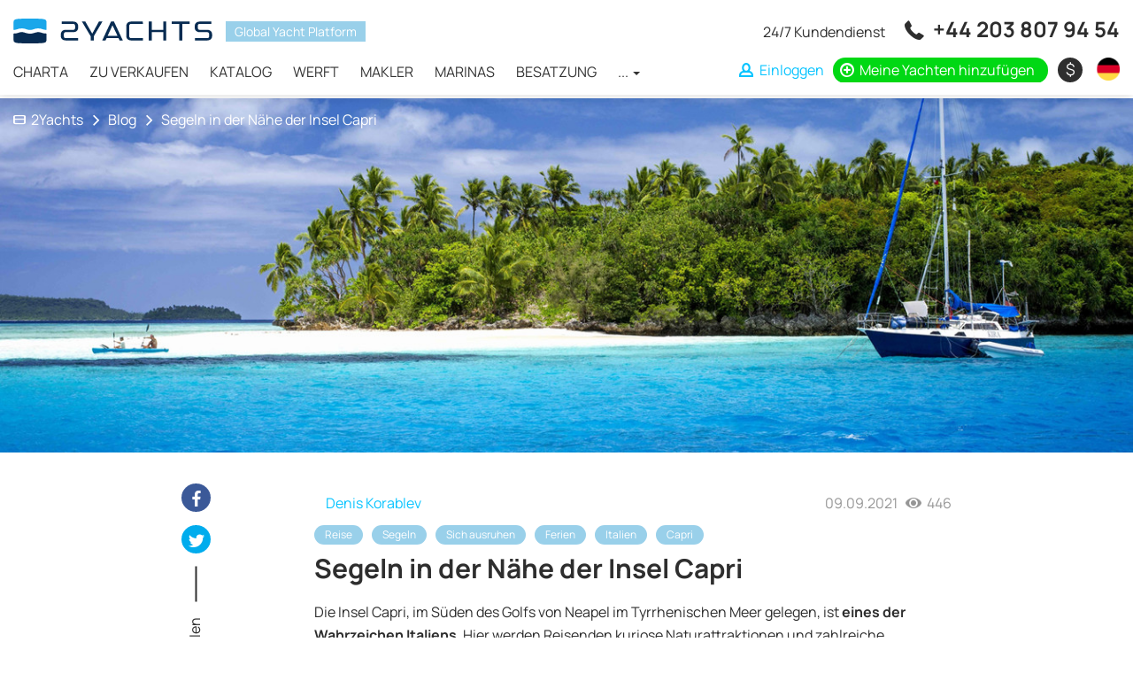

--- FILE ---
content_type: text/html; charset=UTF-8
request_url: https://2yachts.com/de/blog/ahting-v-okrestnostah-ostrova-kapri
body_size: 12603
content:
<!DOCTYPE html><html lang="de"><head><meta charset="UTF-8"><meta http-equiv="X-UA-Compatible" content="IE=edge"><meta name="viewport" content="width=device-width, initial-scale=1, user-scalable=no"><meta name="csrf-param" content="_csrf"><meta name="csrf-token" content="6WA5jcNK2OiDB_rJFTKb9ea77f7Jm2GL5JsAYLyn9m66Unvpti-AnOtMrp93a8jAltifmb7jCPuo1VUH6OO8Bg=="><title>Segeln in der Nähe der Insel Capri - 2Yachts Blog</title><link rel="apple-touch-icon" sizes="180x180" href="/apple-touch-icon.png"><link rel="icon" type="image/png" sizes="32x32" href="/favicon-32x32.png"><link rel="icon" type="image/png" sizes="16x16" href="/favicon-16x16.png"><link rel="manifest" href="/site.webmanifest"><link rel="mask-icon" href="/safari-pinned-tab.svg" color="#0f4156"><meta name="msapplication-TileColor" content="#0f4156"><meta name="theme-color" content="#ffffff"><meta name="msvalidate.01" content="5DABE79E6EFF31908D1372F56E3199FC" /><meta name="7c43283b344c8a8a971733ba2a1b7288" content=""><link rel="preconnect" href="https://fonts.googleapis.com"><link rel="preconnect" href="https://fonts.gstatic.com" crossorigin><style>
/* latin-ext */
@font-face {
font-family: 'Manrope';
font-style: normal;
font-weight: 400;
font-display: swap;
src: url(https://fonts.gstatic.com/s/manrope/v8/xn7gYHE41ni1AdIRggmxSuXd.woff2) format('woff2');
unicode-range: U+0100-024F, U+0259, U+1E00-1EFF, U+2020, U+20A0-20AB, U+20AD-20CF, U+2113, U+2C60-2C7F, U+A720-A7FF;
}
/* latin */
@font-face {
font-family: 'Manrope';
font-style: normal;
font-weight: 400;
font-display: swap;
src: url(https://fonts.gstatic.com/s/manrope/v8/xn7gYHE41ni1AdIRggexSg.woff2) format('woff2');
unicode-range: U+0000-00FF, U+0131, U+0152-0153, U+02BB-02BC, U+02C6, U+02DA, U+02DC, U+2000-206F, U+2074, U+20AC, U+2122, U+2191, U+2193, U+2212, U+2215, U+FEFF, U+FFFD;
}
/* latin-ext */
@font-face {
font-family: 'Manrope';
font-style: normal;
font-weight: 700;
font-display: swap;
src: url(https://fonts.gstatic.com/s/manrope/v8/xn7gYHE41ni1AdIRggmxSuXd.woff2) format('woff2');
unicode-range: U+0100-024F, U+0259, U+1E00-1EFF, U+2020, U+20A0-20AB, U+20AD-20CF, U+2113, U+2C60-2C7F, U+A720-A7FF;
}
/* latin */
@font-face {
font-family: 'Manrope';
font-style: normal;
font-weight: 700;
font-display: swap;
src: url(https://fonts.gstatic.com/s/manrope/v8/xn7gYHE41ni1AdIRggexSg.woff2) format('woff2');
unicode-range: U+0000-00FF, U+0131, U+0152-0153, U+02BB-02BC, U+02C6, U+02DA, U+02DC, U+2000-206F, U+2074, U+20AC, U+2122, U+2191, U+2193, U+2212, U+2215, U+FEFF, U+FFFD;
}
</style><script type="text/javascript">APP_ROOT = '/de/'</script><meta name="description" content="Die Insel Capri, im Süden des Golfs von Neapel im Tyrrhenischen Meer gelegen, ist eines der Wahrzeichen Italiens. Hier werden Reisenden kuriose Naturattraktionen und zahlreiche historische Denkmäler präsentiert."><meta property="og:title" content="Segeln in der Nähe der Insel Capri"><meta property="og:description" content="Mieten und chartern sie yachten und andere schiffstypen von eigentümern auf der ganzen welt - 2Yachts"><meta property="og:url" content="https://2yachts.com/de/blog/ahting-v-okrestnostah-ostrova-kapri"><meta property="og:type" content="object"><meta property="og:locale" content="de_DE"><meta property="og:image" content="https://2yachts.com/de/upload/files/1/O_b7jic7kfhqhn5cXn2bEfTv2erSVGis.jpg"><meta property="og:image:width" content="400"><meta property="og:image:height" content="400"><link href="/assets/286a7ecf/css/blog.min.css?v=1684649277" rel="stylesheet"><link href="/assets/286a7ecf/css/style.min.css?v=1661333811" rel="stylesheet"></head><body><div class="wrap"><header id="js-header" class="header"><nav id="header" class="navbar-fixed-top navbar-sticky navbar"><div class="container"><div class="navbar-header"><button type="button" class="navbar-toggle" data-toggle="collapse" aria-expanded="false" data-target="#header-collapse"><span class="icon-bar"></span><span class="icon-bar"></span><span class="icon-bar"></span></button><a class="navbar-brand" href="/de/"><img src="/img/logo-black.svg" alt=""></a><div class="header-compare compare-link" style="display:none"><a href="/de/compare"><i class="icon-compare"></i> <span class="compare-link__total">0</span></a></div><div id="header-collapse" class="collapse navbar-collapse"><div class="header-content"><div class="header-content__brand"><a class="navbar-brand" href="/de/"><img src="/img/logo-black.svg" alt="2yachts"></a><span>Global Yacht Platform</span></div><ul id="menu" class="navbar-nav header__navbar nav"><li><a href="/de/charter">Charta</a></li><li><a href="/de/sale">Zu verkaufen</a></li><li><a href="/de/catalog">Katalog</a></li><li><a href="/de/brand">Werft</a></li><li><a href="/de/broker">Makler</a></li><li><a href="/de/marina">Marinas</a></li><li><a href="/de/crew">Besatzung</a></li><li class="dropdown"><a class="dropdown-toggle" href="#" data-toggle="dropdown">... <span class="caret"></span></a><ul id="w0" class="dropdown-menu"><li><a href="/de/service" tabindex="-1">Bedienung</a></li><li><a href="/de/events" tabindex="-1">Events</a></li><li><a href="/de/destination" tabindex="-1">Ziel</a></li><li><a href="/de/yacht" tabindex="-1">Yachten</a></li><li><a href="/de/route" tabindex="-1">Route</a></li></ul></li></ul> </div><div class="header-links"><div class="additional-call"><span class="additional-call__note">
24/7 Kundendienst </span><span class="additional-call__phone"><i class="icon-call"></i> <a href="tel:+442038079454" onclick="sendGoal('tel:+442038079454', '+44 203 807 94 54')">+44 203 807 94 54</a><a href="https://wa.me/971502473820" class="additional-call__phone-whatsapp" onclick="sendGoal('whatsapp', '971502473820')"></a></span></div><ul class="additional-nav"><li class="additional-nav__compare compare-link" style="display:none"><a href="/de/compare"><i class="icon-compare"></i> <span class="compare-link__total">0</span></a></li><li class="additional-nav__nowrap"><a class="additional-nav__login btn-auth" href="/de/user/login"><i class="icon-user"></i> <span>Einloggen</span></a></li><li class="additional-nav__nowrap"><a class="additional-nav__add" href="https://2yachts.com/de/boat-add"><i class="icon-plus-circle"></i> <span>Meine Yachten hinzufügen</span></a></li><li class="additional-nav_currency-select"><div class="currency-icon-select dropdown"><a class="currency-icon-select__value dropdown-toggle" data-toggle="dropdown" aria-expanded="true" href="#"><span class="currency-icon currency-icon-valute">&nbsp;</span> <span class="currency-text-valute"></span></a><ul class="dropdown-menu currency-icon-select__list"><li class="currency-icon-select__item"><a data-currency-toggle="USD"><span class="currency-icon">$</span><span class="currency-text">USD</span></a></li><li class="currency-icon-select__item"><a data-currency-toggle="RUB"><span class="currency-icon">₽</span><span class="currency-text">RUB</span></a></li><li class="currency-icon-select__item"><a data-currency-toggle="EUR"><span class="currency-icon">€</span><span class="currency-text">EUR</span></a></li><li class="currency-icon-select__item"><a data-currency-toggle="GBP"><span class="currency-icon">£</span><span class="currency-text">GBP</span></a></li></ul></div></li><li class="additional-nav_language-select"><div class="w-select multi-lang dropdown"><a class="w-select__value multi-lang__select multi-lang__select_language dropdown-toggle" data-toggle="dropdown" aria-expanded="true" href="#" title="Sprache wechseln"><span class="language-icon language-icon_de"></span><span class="multi-lang__language-text">DE</span><i class="icon-down-open-mini"></i><i class="icon-up-open-mini"></i></a><ul class="dropdown-menu"><li class="item-lang"><a class="change-lang" data-lang="en" title="English" href="/blog/ahting-v-okrestnostah-ostrova-kapri"><span class="language-icon language-icon_en"></span> <span class="change-lang__label">EN</span></a></li><li class="item-lang"><a class="change-lang" data-lang="ru" title="Русский" href="/ru/blog/ahting-v-okrestnostah-ostrova-kapri"><span class="language-icon language-icon_ru"></span> <span class="change-lang__label">RU</span></a></li><li class="item-lang"><a class="change-lang" data-lang="de" title="Deutsch" href="/de/blog/ahting-v-okrestnostah-ostrova-kapri"><span class="language-icon language-icon_de"></span> <span class="change-lang__label">DE</span></a></li><li class="item-lang"><a class="change-lang" data-lang="fr" title="Français" href="/fr/blog/ahting-v-okrestnostah-ostrova-kapri"><span class="language-icon language-icon_fr"></span> <span class="change-lang__label">FR</span></a></li><li class="item-lang"><a class="change-lang" data-lang="it" title="Italiano" href="/it/blog/ahting-v-okrestnostah-ostrova-kapri"><span class="language-icon language-icon_it"></span> <span class="change-lang__label">IT</span></a></li><li class="item-lang"><a class="change-lang" data-lang="es" title="Español" href="/es/blog/ahting-v-okrestnostah-ostrova-kapri"><span class="language-icon language-icon_es"></span> <span class="change-lang__label">ES</span></a></li></ul></div> </li></ul></div></div></div></nav></header><main class="main"><div class="container"></div><div class="topic"><div class="topic-image"><div class="container"><ul class="breadcrumb"><li><a href="/de/"><i class="icon-home"></i>2Yachts</a></li><li><a href="/de/blog">Blog</a></li><li class="active">Segeln in der Nähe der Insel Capri</li></ul> </div><img class="b-lazy" src="[data-uri]" data-src="/cache/thumbs/003282db04b4bcb804b95944d07d7219/c3c07cf44f4a2f5450a22856bb23beee/1/O_b7jic7kfhqhn5cXn2bEfTv2erSVGis.jpg" alt="Segeln in der Nähe der Insel Capri"/> </div><div class="container"><div class="topic-container"><div class="topic-container__share"><div class="topic-share topic-share_de"><div id="shareIcons"></div><div class="topic-share__label">
Teilen </div></div></div><div class="topic-container__body"><div class="topic-body"><div class="topics-item__info"><a class="topics-info__username"
href="/de/blog/author/denis-korablev"><img src="/upload/files/avatars/XNcSrJzjvCci64X3pbU-tJ4m6MN5S4ID.jpg"
alt=""> Denis Korablev </a><ul class="topics-info__counter"><li>
09.09.2021 </li><li><i class="icon-view"
aria-hidden="true"></i> 446 </li></ul></div><div class="topics-item__tags-container"><div class="topics-item__tags"><a href="/de/blog/tags/travel">Reise</a><a href="/de/blog/tags/yachting">Segeln</a><a href="/de/blog/tags/rest">Sich ausruhen</a><a href="/de/blog/tags/vacation">Ferien</a><a href="/de/blog/tags/italy">Italien</a><a href="/de/blog/tags/capri">Capri</a> </div></div><h1 class="topic-title">
Segeln in der Nähe der Insel Capri </h1><div class="topic-content"><p> Die Insel Capri, im Süden des Golfs von Neapel im Tyrrhenischen Meer gelegen, ist <strong> eines der Wahrzeichen Italiens</strong>. Hier werden Reisenden kuriose Naturattraktionen und zahlreiche historische Denkmäler präsentiert.<br></p><p> Es ist bekannt, dass die ersten Siedlungen auf der Insel während der Altsteinzeit entstanden sind. In späteren Perioden der Geschichte wurde Capri von den Phöniziern und später von den Griechen ab Ende des 4. Jahrhunderts v. Chr. kolonisiert. die Römerzeit beginnt. Im 1. Jahrhundert v. die den Neapolitanern gehörende Insel <strong> wurde von Kaiser Augustus </strong> gegen die Insel Ischia eingetauscht. Ab der zweiten Hälfte des 19. Jahrhunderts hat sich Capri zu einem beliebten Urlaubsziel europäischer Schriftsteller und Künstler entwickelt.
</p><p> Heute ist die Insel Capri eines der renommiertesten und teuersten Urlaubsziele im Mittelmeer. <strong> Tausende von Touristen kommen jedes Jahr hierher</strong>, um nicht nur die beeindruckende Landschaft und natürliche Schönheit zu genießen, sondern auch, um berühmte Persönlichkeiten zu sehen - die Insel ist beliebt bei Prominenten und Paparazzi, die sie heimsuchen.
</p><p> Es gibt 2 Städte auf Capri: Capri und Anacapri. In der quirligen Hauptstadt Capri gibt es <strong>den einzigen Hafen der Insel, Marina Grande</strong>, und Anacapri ist dafür bekannt, dass der Schriftsteller M. Gorky und später I. Bunin einst und fruchtbar lebten hier gearbeitet.
</p><p> <img src="/upload/files/1/y4oFH7XMiZmwUW5dw-CxmVciDrqqTRQu.jpg"></p><h2> Attraktionen </h2><p> Da die Insel seit der Antike beliebt ist, konzentrieren sich hier viele historische und kulturelle Sehenswürdigkeiten. Unter ihnen empfehlen Experten <a href="https://2yachts.com/de/" target="_blank">2yachts</a> den Besuch:
</p><ul><li>Ruine des Marinepalastes von Kaiser Augustus (Palazzo al Mare); </li><li>Bäder des Tiberius (Bagni di Tiberio); </li><li> Castiglione Castle, derzeit zum Verkauf durch mehrere Immobilienmakler; </li><li>Die Villa des Jupiter (die größte der 12 von Kaiser Tiberius erbauten) vermittelt gut die Schönheit der römischen Architektur des 1. Jahrhunderts; </li><li> Phönizische Treppe (6-7 Jahrhundert v. Chr.), fast 2 km lang; </li><li> Barockkirche San Michele aus dem 17. bis 18. Jahrhundert </li></ul><p> Atemberaubende <strong> Capri-Aussichten werden alle Reisenden ansprechen</strong>, während gemütliche bunte Häuser, antike Ruinen und eine üppige mediterrane Umgebung zum Gesamtbild beitragen.
</p><p> <img src="/upload/files/1/hGQyPMNeOXoj_HLBgqJf_pXIOj2UdrJN.jpg"></p><h3> Azzurra-Höhle (oder Blaue Grotte) </h3><p> Eine Kette wunderschöner Höhlen, die eine <strong> erstaunliche Akustik und erstaunlich blaues Wasser </strong> erzeugen. Es gibt immer viele Leute, die dieses Wunder der Natur sehen wollen - am Eingang zur Höhle bilden sich riesige Schlangen.
</p><p> <img src="/upload/files/1/ymf6NEMTYk8khaoRmDWvDMYgflAvM_kr.jpg"></p><h3> Piazzetta </h3><p> Der zentrale Platz von Capri gilt als einer der elegantesten der Welt, und Schönheitskenner aus verschiedenen Ländern kommen hierher, um ihn sich anzusehen. Das Party- und Nachtleben der Stadt konzentriert sich um den Piazzetta-Platz - <strong> die meisten Modeboutiquen </strong> von Weltmarken, Nachtclubs und Restaurants befinden sich hier. Hollywoodstars zeigen hier gerne ihre Outfits und Sie können beispielsweise in einem der örtlichen Cafés leicht eine berühmte Person treffen.
</p><p> <img src="/upload/files/1/JT1_kN4SlVW5SxMvJcUJyL1iQJ0s6Le0.jpg"></p><h3> Garten von Augusto </h3><p> Der unglaublich schöne Park, der in Form von Terrassen mit Blick auf das Meer angelegt wurde, bietet die Möglichkeit, <strong> die interessanteste Flora </strong> der Insel zu bewundern. Der Garten bietet einen Panoramablick auf die Insel, einschließlich der Klippen von Faraglioni, des Monte Solaro und des Strandes Marina Piccola.
</p><p> <img src="/upload/files/1/0QbjsMhsj1k7X6oCQnMDDc1Le3IyGAdu.jpg"></p><h3> Kloster-Festung San Giacomo </h3><p> Dies ist eines der ältesten Gebäude der Insel. Kloster 14 hat seine barocken Fresken bewahrt und beherbergt oft Ausstellungen und andere <strong> kulturelle Veranstaltungen</strong>. Mit 16 Jahren litt das Kloster unter Piratenüberfällen, später wurde es restauriert und nach der Einnahme durch die Franzosen als Krankenhaus und Kaserne genutzt (bis 1898 - als Militärgefängnis). Seit 1927 wurde eine groß angelegte Restaurierung durchgeführt, bei der das Kloster in das majestätische Aussehen des 12. Jahrhunderts zurückversetzt wurde.
</p><p> <img src="/upload/files/1/Wydgt9UC59yBGcit6NDty51Owl6UC7yW.jpg"></p><h3> Berg Solaro </h3><p> Der Monte Solaro (der höchste Punkt der Insel) ist der Panoramapunkt auf der Karte von Capri und bietet einen Blick auf die Bucht, die Faraglioni-Klippen (die <strong> von seltenen blauen Eidechsen bewohnt werden</strong>), die ausschließlich an diesen Orten leben) und Sorrent. Von hier aus sieht man nicht nur den gesamten Golf von Neapel und die Nachbarinsel Ischia, sondern an klaren Tagen sogar den Golf von Salerno. Sie können von Anacapri aus mit dem Lift auf den Gipfel steigen und zu Fuß den Weg entlang absteigen.
</p><p> <img src="/upload/files/1/xKMPY4VKjV7zcehVNGONXcRAumOLncVP.jpg"></p><h3> Villa San Michele </h3><p> Villa San Michele ist eine der Hauptattraktionen von Anacapri. Das vom Leibarzt der schwedischen Königin und Schriftstellerin A. Munte erbaute Haus ist <strong> von einem malerischen Garten umgeben</strong>. Zu den interessantesten Artefakten, die auf dem Territorium der Villa zu sehen sind, gehören eine Marmorbüste des Kaisers Tiberius sowie römische Statuen und Fresken.
</p><p> <img src="/upload/files/1/aH2Fgv5JG5EA53r2vI_I2j4-BtzrMO1T.jpg"></p><h3> Marina Grande </h3><p> Die Bucht von Marina Grande an der Nordküste ist der Ort, von dem aus die Bekanntschaft mit der Insel beginnt (in diesem Hafen kommen Schiffe aus Neapel an und Ausflugsboote zur Blauen Grotte starten von hier). Es gibt einen gleichnamigen Hafen, einen Markt und den <strong> größten Strand der Insel</strong>. Der antike Fischerhafen wurde während der Herrschaft von Tiberius befestigt und verbessert, der Marina Piccola ablöste. Heute verfügt der Hafen über eine entwickelte touristische Infrastruktur, und das Vorhandensein eines Strandes nur wenige Meter vom Pier entfernt ist ein bedeutendes Plus.
</p><p> <img src="/upload/files/1/QExasFzofkRjN7Ov3c45dDZSCMT9vj60.jpg"></p><h3> Marina Piccola </h3><p> In der klippenseitigen Marina Piccola Bay <strong> im Süden der Insel weht kein Wind</strong>. Daher ist es hier konstant warm und man kann sich auch im Winter sonnen. Die Bucht beherbergt die Strände von Marina di Pennauro und Marina di Mulo.
</p><p> <img src="/upload/files/1/Mn_AK557SNwFZl8YezXzZrd00W_cM6tb.jpg"></p><h3> Leuchtturm von Cape Karena </h3><p> Der 1867 erbaute Leuchtturm beleuchtet die felsige Bucht von Karen. Il Faro, wie die Einwohner Capris nennen, ist ein beliebter Strand, an dem <strong> Urlauber direkt von den felsigen Klippen ins Wasser tauchen</strong>. Der Leuchtturm von Punta Carena ist der älteste in Italien und in Bezug auf die Helligkeit an zweiter Stelle nach dem Leuchtturm Lanterna im Hafen von Genua.
</p><h2> Outdoor-Aktivitäten </h2><p> Fans des aktiven Zeitvertreibs können auf Capri nicht nur Strandurlaub oder Segeln machen, sondern auch Tauchen. Die Entwicklung des Tauchens wird hier durch <strong>klares klares Wasser und eine Fülle von Unterwassergrotten </strong> sowie durch versunkene Schiffe erleichtert. Bootsfahrten sind eine beliebte Unterhaltung auf der Insel - neben der Blauen Grotte gibt es auch viele bemerkenswerte Höhlen, die nur vom Meer aus zugänglich sind.
</p><p> Sie können auch einen erheblichen Teil Ihrer Zeit der Erkundung der Naturattraktionen widmen, denn die Insel verfügt über <strong> viele attraktive Naturschutzgebiete und Parkanlagen </strong> (z. B. einen Park mit einem vielsagenden Namen - Parco Filosofico). Angeltouren werden von Capriexcursions und Ciro Capri Boats angeboten, während Wanderer sich an die Profis von Nesea Capri wenden sollten.
</p><h2> Küche </h2><p> Die Küche der Insel basiert auf Meeresfrüchten, Tomaten und Olivenöl. Hier werden berühmte Käsesorten (wie Mozzarella) hergestellt und <strong> Zitronen, die auf der Insel wachsen, machen Limoncello </strong> zum zweitbeliebtesten Getränk in Italien. Bemerkenswert ist, dass die Region Kampanien, in der Capri liegt, die Wiege der Pizza ist.
</p><p> <img src="/upload/files/1/tpArxDnXgXuUVlLvDsRL2edL6VFQ2tFB.jpg"></p><h2> Segeln </h2><p> Das lokale Klima ist mild, es regnet hauptsächlich im Winter. Das Wetter ist das ganze Jahr über <strong>warm und angenehm</strong>. Eine leichte Brise vom Tyrrhenischen Meer gleicht die Hitze im Sommer aus.
</p><p> Aufgrund der großen Popularität der Insel ist der einzige Yachthafen in Capri im Sommer <strong> immer überfüllt </strong> und Sie können dort nur nach vorheriger Reservierung eines Platzes eine Yacht anlegen. Aber in Küstennähe gibt es genug Stellen, an denen man ankern kann.
</p><p> Wenn Sie am Kauf oder <a href="https://2yachts.com/de/charter/italy" target="_blank">Yachtcharter in Italien</a> interessiert sind, empfehlen wir Ihnen, sich an die Spezialisten von 2yachts zu wenden Hilfe. Gleichzeitig werden Ihnen aktuelle Angebote aus dem Yachtmarkt sowie eine umfassende Unterstützung bei der Vorbereitung und dem Abschluss der Transaktion geboten.
</p> </div><div class="topic-tags"><a href="/de/blog/tags/travel">Reise</a><a href="/de/blog/tags/yachting">Segeln</a><a href="/de/blog/tags/rest">Sich ausruhen</a><a href="/de/blog/tags/vacation">Ferien</a><a href="/de/blog/tags/italy">Italien</a><a href="/de/blog/tags/capri">Capri</a> </div></div><div class="topics-similar__container"><div class="topics-similar"><div class="topics-similar__image"><img class="b-lazy" src="[data-uri]" data-src="/cache/thumbs/003282db04b4bcb804b95944d07d7219/c3c07cf44f4a2f5450a22856bb23beee/1/O_b7jic7kfhqhn5cXn2bEfTv2erSVGis.jpg" alt="Zusammensetzung und Organisation des Segelrennjachtteams"/> </div><div class="topics-similar__title"><a href="/de/blog/sostav-i-organizacia-komandy-parusnoj-gonocnoj-ahty">Zusammensetzung und Organisation des Segelrennjachtteams</a></div><div class="topics-similar__more"><a href="/de/blog/sostav-i-organizacia-komandy-parusnoj-gonocnoj-ahty">Read more</a></div></div><div class="topics-similar"><div class="topics-similar__image"><img class="b-lazy" src="[data-uri]" data-src="/cache/thumbs/003282db04b4bcb804b95944d07d7219/c3c07cf44f4a2f5450a22856bb23beee/1/O_b7jic7kfhqhn5cXn2bEfTv2erSVGis.jpg" alt="Wie man an einer Regatta für einen Segelanfänger teilnimmt und was man wissen muss"/> </div><div class="topics-similar__title"><a href="/de/blog/kak-nacinausemu-ahtsmenu-prinat-ucastie-v-regate-i-cto-nado-znat">Wie man an einer Regatta für einen Segelanfänger teilnimmt und was man wissen muss</a></div><div class="topics-similar__more"><a href="/de/blog/kak-nacinausemu-ahtsmenu-prinat-ucastie-v-regate-i-cto-nado-znat">Read more</a></div></div></div></div></div></div></div><div class="container"></div></main></div><div class="bottom-links"><div class="container"><div class="row"><div class="col-lg-3 col-md-6 col-xs-12"><div class="bottom-links__add"><a href="https://2yachts.com/de/boat-add"><i class="icon-plus-circle"></i> Fügen Sie Ihre Yacht hinzu </a><div class="bottom-links__add_note">Es verdient Ihre Aufmerksamkeit.</div></div><div class="bottom-links__logo"><img src="/img/logo-white.svg" alt="2yachts"></div><ul class="bottom-links__menu"><li><a href="/de/about">Über uns</a></li><li><a href="/de/contacts">Sprechen Sie uns an</a></li><li><a href="/de/advertising">Werbung</a></li><li><a href="/de/blog">Blog</a></li></ul><div class="bottom-links__newsletter"><div class="form-group"><form method="post" id="newsletter" action="/de/newsletter"><label class="control-label">Melden Sie sich für unseren Newsletter an</label><div class="newsletter-email"><input name="email" type="email" autocomplete="off" placeholder="Email" value="" class="form-control"><i class="icon-mail"></i></div><div class="newsletter-loading" style="display: none">Please wait... <i class="icon-spin animate-spin"></i></div><div class="newsletter-success" style="display: none">Sie haben sich erfolgreich angemeldet <i class="icon-ok"></i></div></form></div></div><div class="review-aggregation-bottom" itemscope itemtype="http://schema.org/AggregateRating"><span itemprop="itemReviewed" itemscope itemtype="http://schema.org/Organization"><meta itemprop="name" content="2Yachts"></span><a href="/de/reviews" class="review-aggregation-bottom__title"><h4>Kundenrezensionen</h4></a><div class="review-aggregation-bottom__rating"><span class="reviewed-rating"><i class="icon-star"></i><i class="icon-star"></i><i class="icon-star"></i><i class="icon-star"></i> </span></div><div class="review-aggregation-bottom__desc">
Bewertung: <span itemprop="ratingValue">4.4</span> / <span itemprop="bestRating">5</span> berechnet unter <span itemprop="ratingCount">65</span> Bewertungen <meta itemprop="reviewCount" content="65"></div></div><a href="https://play.google.com/store/apps/details?id=com.altweb.a2yachts"><picture><source srcset="/img/google-play.webp" type="image/webp"><img loading="lazy" alt="Bekomm es auf Google Play" src="/img/google-play.png"></picture></a></div><div class="col-lg-3 col-md-6 col-xs-12"><div class="quick-links"><div class="quick-links__title">Beliebte ziele</div><div class="quick-links__note">Verwenden Sie unser Chartersuchwerkzeug, um eine bestimmte Yacht zu finden, oder wählen Sie den unten stehenden Link, um eine beliebte Yachtcharter-Region anzuzeigen.</div><ul class="quick-links__list"><li><a href="/de/charter/croatia">
Kroatien </a></li><li><a href="/de/charter/greece">
Griechenland </a></li><li><a href="/de/charter/italy">
Italien </a></li><li><a href="/de/charter/france">
Frankreich </a></li><li><a href="/de/charter/spain">
Spanien </a></li><li><a href="/de/charter/turkey">
Die Türkei </a></li><li><a href="/de/charter/germany">
Deutschland </a></li><li><a href="/de/charter/netherlands">
Niederlande </a></li></ul></div></div><div class="col-lg-3 col-md-6 col-xs-12"><div class="quick-links"><div class="quick-links__title">Top Yachten</div><div class="quick-links__note">Suchen Sie ein Motorboot, eine Segelyacht, einen Katamaran oder eine Luxusyacht? Nutzen Sie unseren Katalog, um Ihre perfekte Yacht zu finden.</div><ul class="quick-links__list"><li><a href="/de/sale/united-states">
Vereinigte Staaten </a></li><li><a href="/de/sale/russia">
Russland </a></li><li><a href="/de/sale/united-kingdom">
Vereinigtes Königreich </a></li><li><a href="/de/sale/greece">
Griechenland </a></li><li><a href="/de/sale/spain">
Spanien </a></li><li><a href="/de/sale/turkey">
Die Türkei </a></li><li><a href="/de/sale/montenegro">
Montenegro </a></li><li><a href="/de/sale/australia">
Australien </a></li></ul></div></div><div class="col-lg-3 col-md-6 col-xs-12"><div class="bottom-links__follow">
Folgen Sie uns:
<div class="bottom-links__follow-links"><a href="https://www.instagram.com/2yachts"><i class="icon-instagram"></i></a><a href="https://www.youtube.com/2yachts"><i class="icon-youtube-play"></i></a><a href="https://www.facebook.com/2yachts"><i class="icon-facebook"></i></a></div></div><div class="footer-contacts"><div class="footer-contact__phone">
Miami <span class="flag-icon flag-icon-us"></span><a href="tel:+17862337721">+1 786 233 7721</a></div><div class="footer-contact__phone">
London <span class="flag-icon flag-icon-gb"></span><a href="tel:+442038079454">+44 203 807 94 54</a></div><div class="footer-contact__phone">
Dubai <span class="flag-icon flag-icon-ae"></span><a href="tel:+971502473820">+971 50 247 3820</a></div></div><div class="footer-payments"><div class="footer-payments__label">
Sichere zahlungen von </div><div class="b-lazy footer-payments__icons" data-src="/img/payments.png"></div></div><div class="trustpilot-widget" data-locale="en-US" data-template-id="56278e9abfbbba0bdcd568bc" data-businessunit-id="5f070872b2ed360001bc2c1e" data-style-height="52px" data-style-width="100%"><a href="https://www.trustpilot.com/review/2yachts.com" target="_blank" rel="noopener">Trustpilot</a></div></div></div></div></div><div id="recaptcha-verify"></div><footer class="footer"><div class="container"><div class="footer-inner"><div class="row"><div class="col-lg-8 col-md-6 col-sm-8 col-12"><div class="footer__copyright">
&copy; 2026 2Yachts. Alle Rechte vorbehalten. &nbsp;&nbsp;<a href="/privacy_policy">Datenschutz bestimmungen</a></div><div class="footer__disclamer">
Alle auf dieser website enthaltenen logos, marken und urheberrechte sind und bleiben eigentum ihrer jeweiligen inhaber. <br>
Die verwendung dieser materialien impliziert keine billigung durch diese unternehmen. lizenzen oder andere rechte an oder für solche logos und / oder marken werden nicht gewährt. </div></div><div class="col-lg-4 col-md-6 col-sm-4 col-12"><div class="footer__widget"><div class="footer__currency"><div class="currency-icon-select dropdown"><a class="currency-icon-select__value dropdown-toggle" data-toggle="dropdown" aria-expanded="true" href="#"><span class="currency-icon currency-icon-valute">&nbsp;</span> <span class="currency-text-valute"></span></a><ul class="dropdown-menu currency-icon-select__list"><li class="currency-icon-select__item"><a data-currency-toggle="USD"><span class="currency-icon">$</span><span class="currency-text">USD</span></a></li><li class="currency-icon-select__item"><a data-currency-toggle="RUB"><span class="currency-icon">₽</span><span class="currency-text">RUB</span></a></li><li class="currency-icon-select__item"><a data-currency-toggle="EUR"><span class="currency-icon">€</span><span class="currency-text">EUR</span></a></li><li class="currency-icon-select__item"><a data-currency-toggle="GBP"><span class="currency-icon">£</span><span class="currency-text">GBP</span></a></li></ul></div></div><div class="footer__multi-lang"><div class="w-select multi-lang dropdown"><a class="w-select__value multi-lang__select multi-lang__select_language dropdown-toggle" data-toggle="dropdown" aria-expanded="true" href="#" title="Sprache wechseln"><span class="language-icon language-icon_de"></span><span class="multi-lang__language-text">DE</span><i class="icon-down-open-mini"></i><i class="icon-up-open-mini"></i></a><ul class="dropdown-menu"><li class="item-lang"><a class="change-lang" data-lang="en" title="English" href="/blog/ahting-v-okrestnostah-ostrova-kapri"><span class="language-icon language-icon_en"></span> <span class="change-lang__label">EN</span></a></li><li class="item-lang"><a class="change-lang" data-lang="ru" title="Русский" href="/ru/blog/ahting-v-okrestnostah-ostrova-kapri"><span class="language-icon language-icon_ru"></span> <span class="change-lang__label">RU</span></a></li><li class="item-lang"><a class="change-lang" data-lang="de" title="Deutsch" href="/de/blog/ahting-v-okrestnostah-ostrova-kapri"><span class="language-icon language-icon_de"></span> <span class="change-lang__label">DE</span></a></li><li class="item-lang"><a class="change-lang" data-lang="fr" title="Français" href="/fr/blog/ahting-v-okrestnostah-ostrova-kapri"><span class="language-icon language-icon_fr"></span> <span class="change-lang__label">FR</span></a></li><li class="item-lang"><a class="change-lang" data-lang="it" title="Italiano" href="/it/blog/ahting-v-okrestnostah-ostrova-kapri"><span class="language-icon language-icon_it"></span> <span class="change-lang__label">IT</span></a></li><li class="item-lang"><a class="change-lang" data-lang="es" title="Español" href="/es/blog/ahting-v-okrestnostah-ostrova-kapri"><span class="language-icon language-icon_es"></span> <span class="change-lang__label">ES</span></a></li></ul></div> </div></div></div></div></div></div></footer><script src="/assets/218af42f/jquery.min.js?v=1614705114"></script><script src="/assets/cbd8ac2b/js/jssocials/jssocials.min.js?v=1575829121"></script><script src="/assets/cbd8ac2b/js/blog.min.js?v=1575698454"></script><script src="/assets/197f55aa/bootstrap-notify.min.js?v=1430318584"></script><script src="/assets/286a7ecf/js/common.min.js?v=1638769704"></script><script src="/assets/5d40fba6/js/bootstrap.min.js?v=1550073338"></script><script>jQuery(function ($) {
$("#shareIcons").jsSocials({
showCount: false,
showLabel: false,
shares: ["facebook","twitter"],
shareIn: "popup",
});
var valute = $('.currency-icon-valute'),
text = $('.currency-text-valute'),
saveCurrency = $.cookie('currency'),
icons = {
'USD': '$',
'EUR': '€',
'RUB': '₽',
'GBP': '£'
};
if (!saveCurrency) {
saveCurrency = 'USD';
}
valute.html(icons[saveCurrency]);
text.html(saveCurrency);
$('.currency-icon-select__item > a').click(function () {
var saveCurrency = $(this).attr('data-currency-toggle');
valute.html(icons[saveCurrency]);
$.cookie('currency', saveCurrency, {expires: 365, path: '/'});
var currency = $('#currency');
if (currency && currency.length) {
currency.val(saveCurrency);
}
window.location.reload();
});
var newsletter = $('#newsletter'),
formEmail = $('.newsletter-email'),
formLoading = $('.newsletter-loading'),
formSuccess = $('.newsletter-success');
newsletter.submit(function(){
var email = newsletter.find('input'),
form = $(this);
if (validateEmail(email.val())) {
formEmail.hide();
formLoading.show();
$.post(form.attr('action'), form.serialize())
.done(function(res) {
formLoading.hide();
formSuccess.show();
})
} else {
email.addClass('form-control_error')
}
return false;
});
formEmail.find('.icon-mail').click(function(){
newsletter.submit();
return false;
});
formEmail.find('input').keypress(function(e){
if (e.keyCode === 13) {
newsletter.submit();
return false;
}
});
});</script><a class="js-go-to go-to" style="display: none" href="#" data-type="fixed" data-position='{
"bottom":15,
"right": 15
}' data-offset-top="400" data-compensation="#js-header" data-show-effect="zoomIn"><i class="icon-up-open-mini"></i></a><script type="text/javascript" >
document.addEventListener('DOMContentLoaded', function() {
setTimeout(function () {
(function (m, e, t, r, i, k, a) {
m[i] = m[i] || function () {
(m[i].a = m[i].a || []).push(arguments)
};
m[i].l = 1 * new Date();
k = e.createElement(t), a = e.getElementsByTagName(t)[0], k.async = 1, k.src = r, a.parentNode.insertBefore(k, a)
})
(window, document, "script", "https://mc.yandex.ru/metrika/tag.js", "ym");
ym(52213834, "init", {
clickmap: true,
trackLinks: true,
accurateTrackBounce: true,
webvisor: true
});
}, 5000);
});
</script><noscript><div><img src="https://mc.yandex.ru/watch/52213834" style="position:absolute; left:-9999px;" alt="" /></div></noscript><script type="text/javascript">var mi=document.createElement('script');mi.type='text/javascript';mi.async=true;mi.src=(document.location.protocol=='https:'?'https':'http')+'://counter.megaindex.ru/core.js?t;'+escape(document.referrer)+((typeof(screen)=='undefined')?'':';'+screen.width+'*'+screen.height)+';'+escape(document.URL)+';'+document.title.substring(0,256)+';6';document.getElementsByTagName('head')[0].appendChild(mi);</script><script>(function(w,d,s,l,i){w[l]=w[l]||[];w[l].push({'gtm.start':
new Date().getTime(),event:'gtm.js'});var f=d.getElementsByTagName(s)[0],
j=d.createElement(s),dl=l!='dataLayer'?'&l='+l:'';j.async=true;j.src=
'https://www.googletagmanager.com/gtm.js?id='+i+dl;f.parentNode.insertBefore(j,f);
})(window,document,'script','dataLayer','GTM-M6JMZSX');</script><noscript><iframe src="https://www.googletagmanager.com/ns.html?id=GTM-M6JMZSX"
height="0" width="0" style="display:none;visibility:hidden"></iframe></noscript><script type="text/javascript">
document.addEventListener("DOMContentLoaded", function (){
var f = document.createElement('iframe');f.src = '/recaptcha.php';f.width = 0;f.height = 0;f.frameborder = 0;f.scrolling = 'no';f.vspace=0;f.hspace=0;f.marginheight=0;f.marginwidth=0;f.style='margin:0;padding:0;border:0;display:block;';document.getElementById('recaptcha-verify').appendChild(f);
});
</script></body></html>

--- FILE ---
content_type: text/html; charset=utf-8
request_url: https://www.google.com/recaptcha/api2/anchor?ar=1&k=6Le3i8YUAAAAADjxWdRm09Brjxikl1i6-SCuwdYt&co=aHR0cHM6Ly8yeWFjaHRzLmNvbTo0NDM.&hl=en&v=PoyoqOPhxBO7pBk68S4YbpHZ&size=invisible&anchor-ms=20000&execute-ms=30000&cb=idf368mazhok
body_size: 49848
content:
<!DOCTYPE HTML><html dir="ltr" lang="en"><head><meta http-equiv="Content-Type" content="text/html; charset=UTF-8">
<meta http-equiv="X-UA-Compatible" content="IE=edge">
<title>reCAPTCHA</title>
<style type="text/css">
/* cyrillic-ext */
@font-face {
  font-family: 'Roboto';
  font-style: normal;
  font-weight: 400;
  font-stretch: 100%;
  src: url(//fonts.gstatic.com/s/roboto/v48/KFO7CnqEu92Fr1ME7kSn66aGLdTylUAMa3GUBHMdazTgWw.woff2) format('woff2');
  unicode-range: U+0460-052F, U+1C80-1C8A, U+20B4, U+2DE0-2DFF, U+A640-A69F, U+FE2E-FE2F;
}
/* cyrillic */
@font-face {
  font-family: 'Roboto';
  font-style: normal;
  font-weight: 400;
  font-stretch: 100%;
  src: url(//fonts.gstatic.com/s/roboto/v48/KFO7CnqEu92Fr1ME7kSn66aGLdTylUAMa3iUBHMdazTgWw.woff2) format('woff2');
  unicode-range: U+0301, U+0400-045F, U+0490-0491, U+04B0-04B1, U+2116;
}
/* greek-ext */
@font-face {
  font-family: 'Roboto';
  font-style: normal;
  font-weight: 400;
  font-stretch: 100%;
  src: url(//fonts.gstatic.com/s/roboto/v48/KFO7CnqEu92Fr1ME7kSn66aGLdTylUAMa3CUBHMdazTgWw.woff2) format('woff2');
  unicode-range: U+1F00-1FFF;
}
/* greek */
@font-face {
  font-family: 'Roboto';
  font-style: normal;
  font-weight: 400;
  font-stretch: 100%;
  src: url(//fonts.gstatic.com/s/roboto/v48/KFO7CnqEu92Fr1ME7kSn66aGLdTylUAMa3-UBHMdazTgWw.woff2) format('woff2');
  unicode-range: U+0370-0377, U+037A-037F, U+0384-038A, U+038C, U+038E-03A1, U+03A3-03FF;
}
/* math */
@font-face {
  font-family: 'Roboto';
  font-style: normal;
  font-weight: 400;
  font-stretch: 100%;
  src: url(//fonts.gstatic.com/s/roboto/v48/KFO7CnqEu92Fr1ME7kSn66aGLdTylUAMawCUBHMdazTgWw.woff2) format('woff2');
  unicode-range: U+0302-0303, U+0305, U+0307-0308, U+0310, U+0312, U+0315, U+031A, U+0326-0327, U+032C, U+032F-0330, U+0332-0333, U+0338, U+033A, U+0346, U+034D, U+0391-03A1, U+03A3-03A9, U+03B1-03C9, U+03D1, U+03D5-03D6, U+03F0-03F1, U+03F4-03F5, U+2016-2017, U+2034-2038, U+203C, U+2040, U+2043, U+2047, U+2050, U+2057, U+205F, U+2070-2071, U+2074-208E, U+2090-209C, U+20D0-20DC, U+20E1, U+20E5-20EF, U+2100-2112, U+2114-2115, U+2117-2121, U+2123-214F, U+2190, U+2192, U+2194-21AE, U+21B0-21E5, U+21F1-21F2, U+21F4-2211, U+2213-2214, U+2216-22FF, U+2308-230B, U+2310, U+2319, U+231C-2321, U+2336-237A, U+237C, U+2395, U+239B-23B7, U+23D0, U+23DC-23E1, U+2474-2475, U+25AF, U+25B3, U+25B7, U+25BD, U+25C1, U+25CA, U+25CC, U+25FB, U+266D-266F, U+27C0-27FF, U+2900-2AFF, U+2B0E-2B11, U+2B30-2B4C, U+2BFE, U+3030, U+FF5B, U+FF5D, U+1D400-1D7FF, U+1EE00-1EEFF;
}
/* symbols */
@font-face {
  font-family: 'Roboto';
  font-style: normal;
  font-weight: 400;
  font-stretch: 100%;
  src: url(//fonts.gstatic.com/s/roboto/v48/KFO7CnqEu92Fr1ME7kSn66aGLdTylUAMaxKUBHMdazTgWw.woff2) format('woff2');
  unicode-range: U+0001-000C, U+000E-001F, U+007F-009F, U+20DD-20E0, U+20E2-20E4, U+2150-218F, U+2190, U+2192, U+2194-2199, U+21AF, U+21E6-21F0, U+21F3, U+2218-2219, U+2299, U+22C4-22C6, U+2300-243F, U+2440-244A, U+2460-24FF, U+25A0-27BF, U+2800-28FF, U+2921-2922, U+2981, U+29BF, U+29EB, U+2B00-2BFF, U+4DC0-4DFF, U+FFF9-FFFB, U+10140-1018E, U+10190-1019C, U+101A0, U+101D0-101FD, U+102E0-102FB, U+10E60-10E7E, U+1D2C0-1D2D3, U+1D2E0-1D37F, U+1F000-1F0FF, U+1F100-1F1AD, U+1F1E6-1F1FF, U+1F30D-1F30F, U+1F315, U+1F31C, U+1F31E, U+1F320-1F32C, U+1F336, U+1F378, U+1F37D, U+1F382, U+1F393-1F39F, U+1F3A7-1F3A8, U+1F3AC-1F3AF, U+1F3C2, U+1F3C4-1F3C6, U+1F3CA-1F3CE, U+1F3D4-1F3E0, U+1F3ED, U+1F3F1-1F3F3, U+1F3F5-1F3F7, U+1F408, U+1F415, U+1F41F, U+1F426, U+1F43F, U+1F441-1F442, U+1F444, U+1F446-1F449, U+1F44C-1F44E, U+1F453, U+1F46A, U+1F47D, U+1F4A3, U+1F4B0, U+1F4B3, U+1F4B9, U+1F4BB, U+1F4BF, U+1F4C8-1F4CB, U+1F4D6, U+1F4DA, U+1F4DF, U+1F4E3-1F4E6, U+1F4EA-1F4ED, U+1F4F7, U+1F4F9-1F4FB, U+1F4FD-1F4FE, U+1F503, U+1F507-1F50B, U+1F50D, U+1F512-1F513, U+1F53E-1F54A, U+1F54F-1F5FA, U+1F610, U+1F650-1F67F, U+1F687, U+1F68D, U+1F691, U+1F694, U+1F698, U+1F6AD, U+1F6B2, U+1F6B9-1F6BA, U+1F6BC, U+1F6C6-1F6CF, U+1F6D3-1F6D7, U+1F6E0-1F6EA, U+1F6F0-1F6F3, U+1F6F7-1F6FC, U+1F700-1F7FF, U+1F800-1F80B, U+1F810-1F847, U+1F850-1F859, U+1F860-1F887, U+1F890-1F8AD, U+1F8B0-1F8BB, U+1F8C0-1F8C1, U+1F900-1F90B, U+1F93B, U+1F946, U+1F984, U+1F996, U+1F9E9, U+1FA00-1FA6F, U+1FA70-1FA7C, U+1FA80-1FA89, U+1FA8F-1FAC6, U+1FACE-1FADC, U+1FADF-1FAE9, U+1FAF0-1FAF8, U+1FB00-1FBFF;
}
/* vietnamese */
@font-face {
  font-family: 'Roboto';
  font-style: normal;
  font-weight: 400;
  font-stretch: 100%;
  src: url(//fonts.gstatic.com/s/roboto/v48/KFO7CnqEu92Fr1ME7kSn66aGLdTylUAMa3OUBHMdazTgWw.woff2) format('woff2');
  unicode-range: U+0102-0103, U+0110-0111, U+0128-0129, U+0168-0169, U+01A0-01A1, U+01AF-01B0, U+0300-0301, U+0303-0304, U+0308-0309, U+0323, U+0329, U+1EA0-1EF9, U+20AB;
}
/* latin-ext */
@font-face {
  font-family: 'Roboto';
  font-style: normal;
  font-weight: 400;
  font-stretch: 100%;
  src: url(//fonts.gstatic.com/s/roboto/v48/KFO7CnqEu92Fr1ME7kSn66aGLdTylUAMa3KUBHMdazTgWw.woff2) format('woff2');
  unicode-range: U+0100-02BA, U+02BD-02C5, U+02C7-02CC, U+02CE-02D7, U+02DD-02FF, U+0304, U+0308, U+0329, U+1D00-1DBF, U+1E00-1E9F, U+1EF2-1EFF, U+2020, U+20A0-20AB, U+20AD-20C0, U+2113, U+2C60-2C7F, U+A720-A7FF;
}
/* latin */
@font-face {
  font-family: 'Roboto';
  font-style: normal;
  font-weight: 400;
  font-stretch: 100%;
  src: url(//fonts.gstatic.com/s/roboto/v48/KFO7CnqEu92Fr1ME7kSn66aGLdTylUAMa3yUBHMdazQ.woff2) format('woff2');
  unicode-range: U+0000-00FF, U+0131, U+0152-0153, U+02BB-02BC, U+02C6, U+02DA, U+02DC, U+0304, U+0308, U+0329, U+2000-206F, U+20AC, U+2122, U+2191, U+2193, U+2212, U+2215, U+FEFF, U+FFFD;
}
/* cyrillic-ext */
@font-face {
  font-family: 'Roboto';
  font-style: normal;
  font-weight: 500;
  font-stretch: 100%;
  src: url(//fonts.gstatic.com/s/roboto/v48/KFO7CnqEu92Fr1ME7kSn66aGLdTylUAMa3GUBHMdazTgWw.woff2) format('woff2');
  unicode-range: U+0460-052F, U+1C80-1C8A, U+20B4, U+2DE0-2DFF, U+A640-A69F, U+FE2E-FE2F;
}
/* cyrillic */
@font-face {
  font-family: 'Roboto';
  font-style: normal;
  font-weight: 500;
  font-stretch: 100%;
  src: url(//fonts.gstatic.com/s/roboto/v48/KFO7CnqEu92Fr1ME7kSn66aGLdTylUAMa3iUBHMdazTgWw.woff2) format('woff2');
  unicode-range: U+0301, U+0400-045F, U+0490-0491, U+04B0-04B1, U+2116;
}
/* greek-ext */
@font-face {
  font-family: 'Roboto';
  font-style: normal;
  font-weight: 500;
  font-stretch: 100%;
  src: url(//fonts.gstatic.com/s/roboto/v48/KFO7CnqEu92Fr1ME7kSn66aGLdTylUAMa3CUBHMdazTgWw.woff2) format('woff2');
  unicode-range: U+1F00-1FFF;
}
/* greek */
@font-face {
  font-family: 'Roboto';
  font-style: normal;
  font-weight: 500;
  font-stretch: 100%;
  src: url(//fonts.gstatic.com/s/roboto/v48/KFO7CnqEu92Fr1ME7kSn66aGLdTylUAMa3-UBHMdazTgWw.woff2) format('woff2');
  unicode-range: U+0370-0377, U+037A-037F, U+0384-038A, U+038C, U+038E-03A1, U+03A3-03FF;
}
/* math */
@font-face {
  font-family: 'Roboto';
  font-style: normal;
  font-weight: 500;
  font-stretch: 100%;
  src: url(//fonts.gstatic.com/s/roboto/v48/KFO7CnqEu92Fr1ME7kSn66aGLdTylUAMawCUBHMdazTgWw.woff2) format('woff2');
  unicode-range: U+0302-0303, U+0305, U+0307-0308, U+0310, U+0312, U+0315, U+031A, U+0326-0327, U+032C, U+032F-0330, U+0332-0333, U+0338, U+033A, U+0346, U+034D, U+0391-03A1, U+03A3-03A9, U+03B1-03C9, U+03D1, U+03D5-03D6, U+03F0-03F1, U+03F4-03F5, U+2016-2017, U+2034-2038, U+203C, U+2040, U+2043, U+2047, U+2050, U+2057, U+205F, U+2070-2071, U+2074-208E, U+2090-209C, U+20D0-20DC, U+20E1, U+20E5-20EF, U+2100-2112, U+2114-2115, U+2117-2121, U+2123-214F, U+2190, U+2192, U+2194-21AE, U+21B0-21E5, U+21F1-21F2, U+21F4-2211, U+2213-2214, U+2216-22FF, U+2308-230B, U+2310, U+2319, U+231C-2321, U+2336-237A, U+237C, U+2395, U+239B-23B7, U+23D0, U+23DC-23E1, U+2474-2475, U+25AF, U+25B3, U+25B7, U+25BD, U+25C1, U+25CA, U+25CC, U+25FB, U+266D-266F, U+27C0-27FF, U+2900-2AFF, U+2B0E-2B11, U+2B30-2B4C, U+2BFE, U+3030, U+FF5B, U+FF5D, U+1D400-1D7FF, U+1EE00-1EEFF;
}
/* symbols */
@font-face {
  font-family: 'Roboto';
  font-style: normal;
  font-weight: 500;
  font-stretch: 100%;
  src: url(//fonts.gstatic.com/s/roboto/v48/KFO7CnqEu92Fr1ME7kSn66aGLdTylUAMaxKUBHMdazTgWw.woff2) format('woff2');
  unicode-range: U+0001-000C, U+000E-001F, U+007F-009F, U+20DD-20E0, U+20E2-20E4, U+2150-218F, U+2190, U+2192, U+2194-2199, U+21AF, U+21E6-21F0, U+21F3, U+2218-2219, U+2299, U+22C4-22C6, U+2300-243F, U+2440-244A, U+2460-24FF, U+25A0-27BF, U+2800-28FF, U+2921-2922, U+2981, U+29BF, U+29EB, U+2B00-2BFF, U+4DC0-4DFF, U+FFF9-FFFB, U+10140-1018E, U+10190-1019C, U+101A0, U+101D0-101FD, U+102E0-102FB, U+10E60-10E7E, U+1D2C0-1D2D3, U+1D2E0-1D37F, U+1F000-1F0FF, U+1F100-1F1AD, U+1F1E6-1F1FF, U+1F30D-1F30F, U+1F315, U+1F31C, U+1F31E, U+1F320-1F32C, U+1F336, U+1F378, U+1F37D, U+1F382, U+1F393-1F39F, U+1F3A7-1F3A8, U+1F3AC-1F3AF, U+1F3C2, U+1F3C4-1F3C6, U+1F3CA-1F3CE, U+1F3D4-1F3E0, U+1F3ED, U+1F3F1-1F3F3, U+1F3F5-1F3F7, U+1F408, U+1F415, U+1F41F, U+1F426, U+1F43F, U+1F441-1F442, U+1F444, U+1F446-1F449, U+1F44C-1F44E, U+1F453, U+1F46A, U+1F47D, U+1F4A3, U+1F4B0, U+1F4B3, U+1F4B9, U+1F4BB, U+1F4BF, U+1F4C8-1F4CB, U+1F4D6, U+1F4DA, U+1F4DF, U+1F4E3-1F4E6, U+1F4EA-1F4ED, U+1F4F7, U+1F4F9-1F4FB, U+1F4FD-1F4FE, U+1F503, U+1F507-1F50B, U+1F50D, U+1F512-1F513, U+1F53E-1F54A, U+1F54F-1F5FA, U+1F610, U+1F650-1F67F, U+1F687, U+1F68D, U+1F691, U+1F694, U+1F698, U+1F6AD, U+1F6B2, U+1F6B9-1F6BA, U+1F6BC, U+1F6C6-1F6CF, U+1F6D3-1F6D7, U+1F6E0-1F6EA, U+1F6F0-1F6F3, U+1F6F7-1F6FC, U+1F700-1F7FF, U+1F800-1F80B, U+1F810-1F847, U+1F850-1F859, U+1F860-1F887, U+1F890-1F8AD, U+1F8B0-1F8BB, U+1F8C0-1F8C1, U+1F900-1F90B, U+1F93B, U+1F946, U+1F984, U+1F996, U+1F9E9, U+1FA00-1FA6F, U+1FA70-1FA7C, U+1FA80-1FA89, U+1FA8F-1FAC6, U+1FACE-1FADC, U+1FADF-1FAE9, U+1FAF0-1FAF8, U+1FB00-1FBFF;
}
/* vietnamese */
@font-face {
  font-family: 'Roboto';
  font-style: normal;
  font-weight: 500;
  font-stretch: 100%;
  src: url(//fonts.gstatic.com/s/roboto/v48/KFO7CnqEu92Fr1ME7kSn66aGLdTylUAMa3OUBHMdazTgWw.woff2) format('woff2');
  unicode-range: U+0102-0103, U+0110-0111, U+0128-0129, U+0168-0169, U+01A0-01A1, U+01AF-01B0, U+0300-0301, U+0303-0304, U+0308-0309, U+0323, U+0329, U+1EA0-1EF9, U+20AB;
}
/* latin-ext */
@font-face {
  font-family: 'Roboto';
  font-style: normal;
  font-weight: 500;
  font-stretch: 100%;
  src: url(//fonts.gstatic.com/s/roboto/v48/KFO7CnqEu92Fr1ME7kSn66aGLdTylUAMa3KUBHMdazTgWw.woff2) format('woff2');
  unicode-range: U+0100-02BA, U+02BD-02C5, U+02C7-02CC, U+02CE-02D7, U+02DD-02FF, U+0304, U+0308, U+0329, U+1D00-1DBF, U+1E00-1E9F, U+1EF2-1EFF, U+2020, U+20A0-20AB, U+20AD-20C0, U+2113, U+2C60-2C7F, U+A720-A7FF;
}
/* latin */
@font-face {
  font-family: 'Roboto';
  font-style: normal;
  font-weight: 500;
  font-stretch: 100%;
  src: url(//fonts.gstatic.com/s/roboto/v48/KFO7CnqEu92Fr1ME7kSn66aGLdTylUAMa3yUBHMdazQ.woff2) format('woff2');
  unicode-range: U+0000-00FF, U+0131, U+0152-0153, U+02BB-02BC, U+02C6, U+02DA, U+02DC, U+0304, U+0308, U+0329, U+2000-206F, U+20AC, U+2122, U+2191, U+2193, U+2212, U+2215, U+FEFF, U+FFFD;
}
/* cyrillic-ext */
@font-face {
  font-family: 'Roboto';
  font-style: normal;
  font-weight: 900;
  font-stretch: 100%;
  src: url(//fonts.gstatic.com/s/roboto/v48/KFO7CnqEu92Fr1ME7kSn66aGLdTylUAMa3GUBHMdazTgWw.woff2) format('woff2');
  unicode-range: U+0460-052F, U+1C80-1C8A, U+20B4, U+2DE0-2DFF, U+A640-A69F, U+FE2E-FE2F;
}
/* cyrillic */
@font-face {
  font-family: 'Roboto';
  font-style: normal;
  font-weight: 900;
  font-stretch: 100%;
  src: url(//fonts.gstatic.com/s/roboto/v48/KFO7CnqEu92Fr1ME7kSn66aGLdTylUAMa3iUBHMdazTgWw.woff2) format('woff2');
  unicode-range: U+0301, U+0400-045F, U+0490-0491, U+04B0-04B1, U+2116;
}
/* greek-ext */
@font-face {
  font-family: 'Roboto';
  font-style: normal;
  font-weight: 900;
  font-stretch: 100%;
  src: url(//fonts.gstatic.com/s/roboto/v48/KFO7CnqEu92Fr1ME7kSn66aGLdTylUAMa3CUBHMdazTgWw.woff2) format('woff2');
  unicode-range: U+1F00-1FFF;
}
/* greek */
@font-face {
  font-family: 'Roboto';
  font-style: normal;
  font-weight: 900;
  font-stretch: 100%;
  src: url(//fonts.gstatic.com/s/roboto/v48/KFO7CnqEu92Fr1ME7kSn66aGLdTylUAMa3-UBHMdazTgWw.woff2) format('woff2');
  unicode-range: U+0370-0377, U+037A-037F, U+0384-038A, U+038C, U+038E-03A1, U+03A3-03FF;
}
/* math */
@font-face {
  font-family: 'Roboto';
  font-style: normal;
  font-weight: 900;
  font-stretch: 100%;
  src: url(//fonts.gstatic.com/s/roboto/v48/KFO7CnqEu92Fr1ME7kSn66aGLdTylUAMawCUBHMdazTgWw.woff2) format('woff2');
  unicode-range: U+0302-0303, U+0305, U+0307-0308, U+0310, U+0312, U+0315, U+031A, U+0326-0327, U+032C, U+032F-0330, U+0332-0333, U+0338, U+033A, U+0346, U+034D, U+0391-03A1, U+03A3-03A9, U+03B1-03C9, U+03D1, U+03D5-03D6, U+03F0-03F1, U+03F4-03F5, U+2016-2017, U+2034-2038, U+203C, U+2040, U+2043, U+2047, U+2050, U+2057, U+205F, U+2070-2071, U+2074-208E, U+2090-209C, U+20D0-20DC, U+20E1, U+20E5-20EF, U+2100-2112, U+2114-2115, U+2117-2121, U+2123-214F, U+2190, U+2192, U+2194-21AE, U+21B0-21E5, U+21F1-21F2, U+21F4-2211, U+2213-2214, U+2216-22FF, U+2308-230B, U+2310, U+2319, U+231C-2321, U+2336-237A, U+237C, U+2395, U+239B-23B7, U+23D0, U+23DC-23E1, U+2474-2475, U+25AF, U+25B3, U+25B7, U+25BD, U+25C1, U+25CA, U+25CC, U+25FB, U+266D-266F, U+27C0-27FF, U+2900-2AFF, U+2B0E-2B11, U+2B30-2B4C, U+2BFE, U+3030, U+FF5B, U+FF5D, U+1D400-1D7FF, U+1EE00-1EEFF;
}
/* symbols */
@font-face {
  font-family: 'Roboto';
  font-style: normal;
  font-weight: 900;
  font-stretch: 100%;
  src: url(//fonts.gstatic.com/s/roboto/v48/KFO7CnqEu92Fr1ME7kSn66aGLdTylUAMaxKUBHMdazTgWw.woff2) format('woff2');
  unicode-range: U+0001-000C, U+000E-001F, U+007F-009F, U+20DD-20E0, U+20E2-20E4, U+2150-218F, U+2190, U+2192, U+2194-2199, U+21AF, U+21E6-21F0, U+21F3, U+2218-2219, U+2299, U+22C4-22C6, U+2300-243F, U+2440-244A, U+2460-24FF, U+25A0-27BF, U+2800-28FF, U+2921-2922, U+2981, U+29BF, U+29EB, U+2B00-2BFF, U+4DC0-4DFF, U+FFF9-FFFB, U+10140-1018E, U+10190-1019C, U+101A0, U+101D0-101FD, U+102E0-102FB, U+10E60-10E7E, U+1D2C0-1D2D3, U+1D2E0-1D37F, U+1F000-1F0FF, U+1F100-1F1AD, U+1F1E6-1F1FF, U+1F30D-1F30F, U+1F315, U+1F31C, U+1F31E, U+1F320-1F32C, U+1F336, U+1F378, U+1F37D, U+1F382, U+1F393-1F39F, U+1F3A7-1F3A8, U+1F3AC-1F3AF, U+1F3C2, U+1F3C4-1F3C6, U+1F3CA-1F3CE, U+1F3D4-1F3E0, U+1F3ED, U+1F3F1-1F3F3, U+1F3F5-1F3F7, U+1F408, U+1F415, U+1F41F, U+1F426, U+1F43F, U+1F441-1F442, U+1F444, U+1F446-1F449, U+1F44C-1F44E, U+1F453, U+1F46A, U+1F47D, U+1F4A3, U+1F4B0, U+1F4B3, U+1F4B9, U+1F4BB, U+1F4BF, U+1F4C8-1F4CB, U+1F4D6, U+1F4DA, U+1F4DF, U+1F4E3-1F4E6, U+1F4EA-1F4ED, U+1F4F7, U+1F4F9-1F4FB, U+1F4FD-1F4FE, U+1F503, U+1F507-1F50B, U+1F50D, U+1F512-1F513, U+1F53E-1F54A, U+1F54F-1F5FA, U+1F610, U+1F650-1F67F, U+1F687, U+1F68D, U+1F691, U+1F694, U+1F698, U+1F6AD, U+1F6B2, U+1F6B9-1F6BA, U+1F6BC, U+1F6C6-1F6CF, U+1F6D3-1F6D7, U+1F6E0-1F6EA, U+1F6F0-1F6F3, U+1F6F7-1F6FC, U+1F700-1F7FF, U+1F800-1F80B, U+1F810-1F847, U+1F850-1F859, U+1F860-1F887, U+1F890-1F8AD, U+1F8B0-1F8BB, U+1F8C0-1F8C1, U+1F900-1F90B, U+1F93B, U+1F946, U+1F984, U+1F996, U+1F9E9, U+1FA00-1FA6F, U+1FA70-1FA7C, U+1FA80-1FA89, U+1FA8F-1FAC6, U+1FACE-1FADC, U+1FADF-1FAE9, U+1FAF0-1FAF8, U+1FB00-1FBFF;
}
/* vietnamese */
@font-face {
  font-family: 'Roboto';
  font-style: normal;
  font-weight: 900;
  font-stretch: 100%;
  src: url(//fonts.gstatic.com/s/roboto/v48/KFO7CnqEu92Fr1ME7kSn66aGLdTylUAMa3OUBHMdazTgWw.woff2) format('woff2');
  unicode-range: U+0102-0103, U+0110-0111, U+0128-0129, U+0168-0169, U+01A0-01A1, U+01AF-01B0, U+0300-0301, U+0303-0304, U+0308-0309, U+0323, U+0329, U+1EA0-1EF9, U+20AB;
}
/* latin-ext */
@font-face {
  font-family: 'Roboto';
  font-style: normal;
  font-weight: 900;
  font-stretch: 100%;
  src: url(//fonts.gstatic.com/s/roboto/v48/KFO7CnqEu92Fr1ME7kSn66aGLdTylUAMa3KUBHMdazTgWw.woff2) format('woff2');
  unicode-range: U+0100-02BA, U+02BD-02C5, U+02C7-02CC, U+02CE-02D7, U+02DD-02FF, U+0304, U+0308, U+0329, U+1D00-1DBF, U+1E00-1E9F, U+1EF2-1EFF, U+2020, U+20A0-20AB, U+20AD-20C0, U+2113, U+2C60-2C7F, U+A720-A7FF;
}
/* latin */
@font-face {
  font-family: 'Roboto';
  font-style: normal;
  font-weight: 900;
  font-stretch: 100%;
  src: url(//fonts.gstatic.com/s/roboto/v48/KFO7CnqEu92Fr1ME7kSn66aGLdTylUAMa3yUBHMdazQ.woff2) format('woff2');
  unicode-range: U+0000-00FF, U+0131, U+0152-0153, U+02BB-02BC, U+02C6, U+02DA, U+02DC, U+0304, U+0308, U+0329, U+2000-206F, U+20AC, U+2122, U+2191, U+2193, U+2212, U+2215, U+FEFF, U+FFFD;
}

</style>
<link rel="stylesheet" type="text/css" href="https://www.gstatic.com/recaptcha/releases/PoyoqOPhxBO7pBk68S4YbpHZ/styles__ltr.css">
<script nonce="l9DDeTyTG_JQXrN85SlFnQ" type="text/javascript">window['__recaptcha_api'] = 'https://www.google.com/recaptcha/api2/';</script>
<script type="text/javascript" src="https://www.gstatic.com/recaptcha/releases/PoyoqOPhxBO7pBk68S4YbpHZ/recaptcha__en.js" nonce="l9DDeTyTG_JQXrN85SlFnQ">
      
    </script></head>
<body><div id="rc-anchor-alert" class="rc-anchor-alert"></div>
<input type="hidden" id="recaptcha-token" value="[base64]">
<script type="text/javascript" nonce="l9DDeTyTG_JQXrN85SlFnQ">
      recaptcha.anchor.Main.init("[\x22ainput\x22,[\x22bgdata\x22,\x22\x22,\[base64]/[base64]/[base64]/ZyhXLGgpOnEoW04sMjEsbF0sVywwKSxoKSxmYWxzZSxmYWxzZSl9Y2F0Y2goayl7RygzNTgsVyk/[base64]/[base64]/[base64]/[base64]/[base64]/[base64]/[base64]/bmV3IEJbT10oRFswXSk6dz09Mj9uZXcgQltPXShEWzBdLERbMV0pOnc9PTM/bmV3IEJbT10oRFswXSxEWzFdLERbMl0pOnc9PTQ/[base64]/[base64]/[base64]/[base64]/[base64]\\u003d\x22,\[base64]\\u003d\x22,\x22wrlAw50XLCnDvn88XsKTwoEswoDDkiDClxzDqRTCj8OvwpfCnsOZXQ85fcOdw7DDoMOlw4HCu8OkFXLCjlnDoMObZsKNw6dvwqHCk8OywpBAw6B0Qy0Hw4bCksOOA8Oww7lYwoLDpGnClxvCiMOmw7HDrcO5a8KCwrIWwqbCq8Owwq1UwoHDqA/DsgjDok4swrTCjk/CoiZiZsKtXsO1w7l5w43DlsOVZMKiBnxZasOvw5zDtsO/w57Dv8K1w47Ci8OTAcKYRQTCjlDDhcO7wrLCp8O1w6zCoMKXA8Odw4M3XkBvNVDDpcO5KcOAwrpYw6YKw5vDtsKOw6cuwp7DmcKVWsOuw4Bhw409C8OwYyTCu3/Cpm9Xw6TCkcKpDCvCqXsJPmPCscKKYsOowr1Ew6PDhcOZOiR0CcOZNnJ8VsOsWXzDoixgw7vCs2dTwqTCihvCji4FwrQOwoHDpcO2wrzClBMuUcO0QcKbWCNFUjTDgA7ChMKLwqHDpD1Rw6jDk8K8IcK7KcOGUcKdwqnCj0XDrMOaw49Xw4F3wpnCjg/CvjMPP8Oww7fChsKiwpUbQsONwrjCucOTDQvDoSfDnzzDkV0faEfDpcO/[base64]/wr/Dp8OkKMKFw4HCosKZw798QnFSwozCjybCpsKYwrLCr8KaJsOOwqXCkxtqw5DCjWgAwpfCmV4xwqE+wpPDhnESwpsnw43Cs8O5ZTHDonrCnSHClBMEw7LDrVnDvhTDlkfCp8K9w7XCs0YbSMO/wo/DiitIwrbDiD/[base64]/DlUTCucKtw7/[base64]/Dk0pfw5dud8OXOVjDp8Kfw4BlU8KZKEDDry1Gw5LDpcOsZsKDwqc3J8OKwrR5TsKew5EAIMKvBsONXAtWworDjA7DlsKUM8K1wqjCmsOQwq5Tw6/[base64]/CgHFYw6jDrRhNNlMxw4hxw5bCosOvBsKMw6XDocKDM8ONAcOSwrk6w5zCqWF4woZ0wppnCsO7worClsOPfEXCrMO4wrFpCsOPwo7CoMKnJcO2woZCaRLDo0k8w6fDkiXCjsO/JMO9BShPw5fCshUVwpVNY8KCCWXDh8KJw6Y9wqbCjcKBVsOWwqwqOMKzesO5w4NAwp1Xw6fChMK8w7s5w4DDtMKPwrfDmsOdRsOnw6lQVEFEFcKUVFTCvj3CiAPDiMO6WWwtwqlXw60RwqLCtQsbwrXCjMKWwqxnOsK8wrfCrjohwphkZmDCl0Avw7JJGjdJRW/DizFLJWoXw4dvw4llw6fCkcOXw6fDuiLDrh1tw7PCg1JREjbCmsOQez4/[base64]/KFnDmB4Zw57Cs2nDikgUw7lFbAdEZxp7w7xwTDRaw4zDryF8McO8QcKRNi16GifDgcK1woxMwpnDkkAQwo3CuQBNOsKtWcKWZFjCnn3Dn8KcO8K9wpvDiMO0I8KaZsKfOz8iw4VPwpTCogx0WsO6woUZwoTCsMKyHwLDnsOiwo9TE1jCoSd6wojDkX/DgcOSHMOVT8ORfMKSDBfDj2EKM8KRRsOowpjDo1BZHMONwppoMD/Ck8OwwqDDpsOYDWFjwqDCqnnDhTEWw6ARw796wpzCpxUZw6AOwoBcw5LCuMKmwqkbCzB8FmMMLl7CgUrCm8O2wpd/w7tlBcOiwpdJexJzw7c/w7jDk8KCwptuM1zDr8KcHsOtVcKOw5jCmcOpEU3DgzMLEcK/WMOrwqfCiEB/AggqOcOFccKeKcKtwq1TwofCu8KkBCTCk8KpwoRQwpMKw5fCiUMTwqoUZQIRw6HCnEAKDGcEw5zDmlYNO2zDvsO8ah/DhMOwwoUdw5tXZcOlVxV8SsOnNnJ7w6tYwroRw67DlMK3wp8tOSNhwqFlF8OLwp/ChEFRVxR+w5sUDVfCvcKVwpxhwpMPwpbDtsKJw7g0wrdEwpvDpsKIw6DCtFPCoMK6dik1PHZHwrN0wp1DdsOLw4vDrFU7OAjDnsK3wpNrwokESsKfw45rfVDCnS5ZwpsOwpvCvSzCnAMGw43DvVnCvz3Do8O8w4IhESkew6hvGcKKZsKLw4/CgEDCmzHCoyzDjMOQw4nDnsKyUsOzFsO/w4hFwr8zM3BodcOkHMKEwo0LVQ15dHV8YsKRGypjVyfChMKUwrkzw40cCznCv8O0XMObV8K8w6TDhsOMGS5qw7TDqCV9wrt6J8K6esKFwofCnV3Cv8Oed8K/[base64]/TnfDrsK9A8KEwoc0wpfDvEgrYR5xLWPCl2J0UcOVw5Y4wrVGw501w7fCkMOFw78rUFs1QsK4wohxLMKcc8OHUzrDnk9bw5XCtVfCmcKzbkTCpcO/wpPCpkIdw4nCrMK1asOWwq/DkmUfCivCvMKAw6TCpsKtZilOOE42bsKLw6jCrsKiw5zCsFfDvDLDpcKZw4bDvQxoQcOuQMO5YGF0VcO/wr4ZwpwXVWzDv8OaFhlVMMKjwqHCngRBw5ZrCiEmRUrCkWXCj8Kmw4PDrsOkBg/ClsKqw5DDn8OuPDVPMETCtsKUQlbCtUE/[base64]/[base64]/CqWfDqsOYexfDgnjDu8KTWsOuGUkwPUBrDV/CtsKhw60Kwrp6PC9lw5zCgcKIwpXDtsKxw4DChAItP8OtYQnDgShmw4/[base64]/DlsO3w4zCuzbDrsObw7DCnMOZGcORIkPCqsKOw7TCoCcCI0fDt2jDmhPDucKjMnlyWcOTHsOsKmwMRi0mw5pcYRHCqUFdKixLAsO6fSXDisOGwqXDrnc7NMOvFCzChQDCg8KqBUIEwphONn/Crl8yw6/DsiDDrsKIfQPCh8OZw4geJcOtGcOWc3PDih8uwoTDijXCiMKTw5fDrsKKFEk4wp55wrQfb8KZAcOSwonCoTRTw7HCtAIUw6fDsXzCimEywo4/bcO7W8KQwoFjHkjDrG08PsKwXnHCmsKvw6R7wrx6w4gbwoLDj8K3w43CvlrDnyxwCcOdQFZOZhzCuVkIwqvDmljDsMOVExx6w4o3FBxuw6HCqcKyEEXCk1E2dsOhLMOFH8KtbMO3wo9dwpPClQwxEGjDunrDmnXCsGtXS8KIw55BFcOzehsBwr/[base64]/CkEwnZEXCvsOqGCpVwrhWwop7w60UZHEewrIdbE3CsC3DsEV7wp3DpMOSwpBsw6zDjMOxXHFwc8KRacOawq1EEsO6w5JhVncEw6bDmBw+bcKFQMKXAsKUw5wEXcOzw4jCr3RRHVkKAsOZD8KywqJTO3jCq1p/[base64]/[base64]/ZT/CqnNfbsOTw6zDtUDDscOZe8OeSsKWw4tSwqfDkR3DvAdHCsKGHsOLFWdhAcKuUcOXwpw/HsKKQlrDosOAw4jCvsK6ZWPDvG1KS8KnCX/DicOpw5Ufwqt6P2paXMKUBcOow4LCi8KQwrTCi8OYw7HDkGPDkcKTwqMAHg/DjxPCu8OhL8ORw67DmyEbwrTCtWtXwp7DuQvDqDUtAsOowoAEwrdMw7vCuMKowonCu0ghdCjDjsK9fVtNJ8K2w7UTAE/[base64]/DhkdLQ8Osw6oNwoDDhcKvM8OyecKEw5/Dl8OIV31mw7vCkMKHw41xw5HCsnzCg8Kqw7pFwo8Ywo/DrMOQw6scZzfCnQ0lwo0Yw4zDt8O+w61LFipSwpZewq/DvjLDpcK/[base64]/[base64]/[base64]/DoyvCmMOFwqrDh1ZSecOfwrRBw4Vgwo1Nw6ZOwpZZw55XO08+EsKwHsOBw4pUNcKPwp/DmsKiw6fDgcK/RsKQJyfDgMKeUQdOM8K8XhLDrMKBTMOxGxhcDcOKG1VawqXDuRM4VMKFw5wnw6fCkMKhw7zCs8KWw6vCih/CoXXCmsKwOQ40WQgMwr/Cj0LDv17CrDHCgMKdw4U9w4AKwpMNcnUNejjCinITwoE0woJqw6HDkw3Dtw7CqMOvFGtQwqPDssOow6rDnSDCm8OgDcKUw55IwqcgbTZyXcK1w6zDmcOTwo/ChcKtZMOWTxDDkzJIwrnCuMOKMcKxwo1Kwo9WeMOjw6B4SVbDoMOyw6tjHcKeDC7Cr8KMTBwFKHAnRDvCn2N+GH7Dm8KmBk9zaMOhVcKrw73CoE7DjcOAw7ASw6HCmg/CgMKCKnLCq8OuW8KREnfDjTvDqVNbw7tzwo9ow47DiWLCg8KOYFbCjMOfAHXDqRbDk2AYwo3DigkQw5wpw6fDgxsjwpsgbsO1NcKrwobDnhVaw6DCnsOrJMOiwoNdwqIhw4XChjgQeXHCgG7DtMKDw7XCiFDDhC80ZSB9DcOowoUzwpzDgsKNwr/ColHCgypXwoxGeMOhw6fDjcOtw5PCtT40wod7acKQwqnCqsOeeGUkwocBOsOnWcK6w7U+WBHDglw9w6XCj8KaXyQTfE3CscKSAcORwqXCiMKyIcKiw68SGcOSdA7DmVLDn8K/[base64]/Cv8KEGTnCpj7Du8KwG8O/fwLDqsKGesO/AwIKwqUME8KgKSc3woE3VzMAwrg6wrVkKsK3KsOnw5x/QnTDq3TCvRc/wp7DpcKtwqVqV8KNw4nDiCTDsyfCplZbUMKJw4PCvTHClcOCCcKEAcKUw586wqRPLiZ1NEjDsMOtF2zDs8OuwrDCucKtGE4rU8Klw5tYwpDCgkYGfQdJw6c/wpY9enhSfsKgw6JVZSPClxnCs3kowq/DjsOSw4c9w7XDgypuw6XCu8OyYMOzTWc3TQsxw5TDmEjDlG9PQDXDtsOkVMKyw6csw5x6Y8KTwrzDoRvDhhI8w6w0d8KPfsKSw4HCqXhHwqd3WwnDkcOqw5rDm1/[base64]/MsKBwrF3Wz3DksOHwojChzfCmsKHO8KNw5DDu0DCosK8wrt1wrvDkiZmbCAnUMOGwoA1woLCrsK+XMOewqDCuMOgwpzCjMKUOAEBPsKXLcKYWC4/IErChBZQwq43VlvDncKhS8K0WMKEwp8kwq3CoXp5w67Cg8KiSMOoMhzDlMO8wrFkURbCj8Ooa1x8wqQkXcOtw5pkw6XCqwnCgwrCrxTDosOIYcKawp3DrQ7DqMKjworDj2xXP8K2HMKDw7bCgmnDncKDOsKQw5fDl8OmAH1bw4/CuWXDmknDkkRvAMKmfVAuIMKow6LCtMK9S23CjjnDvi/ChsKFw79Kwrc9QMOdw63DqsOCw7AjwohMAMOOd01GwqhpVk7Dh8OwfMOOw5vCtkYuHi7DpiDDgMK2w5DCmcOnwrXDsAMAw4TDhW7DlMOyw6Acw7vCqStmCcKkTcOuwrrCqsOxf1DCtEN7wpfCnsOwwrgGw4rCk0jCksOzcQFGCRdRLiw/WMK4w47CuXtWdMOZw6UyRMKwaFLDq8OowpDCmsOGw61oQXo0BSlsFUg3C8Osw7h9OlzCtcOMVsO3w6oMdm7DlQvDiXDCm8K3wqzDglh9Q3Q7woR8AW/[base64]/[base64]/[base64]/JcKNHAVMXDzDuRhWBiJwwonCvSnCqcKdw5PCgcOZw5AGOzrCi8Kfw4ZCbxXDr8O3TT9Pwog6WmVgEMOqw4rDn8KKw5lDwqw2HiTCmFkPAsK8w5dLfcK/w7oCw7JBRcK4wpUHAioBw71uSMKiwpRqwo3CoMKrI0nDi8KrSjkGw7Qyw7wcWBPDr8ONFkTCrSMNFzUoRQ0OwoRaRTrDrTbDtsK2URhCIsKIFsKcwpBCXDPDrn/[base64]/CqMOSasOkw4/CrMOEw59Ew7nDicKCYDLCsGp3wrTCoMOrwokHOyDDgsOcQcK1w5g3NsOQw4rCh8OLw7jCqcOvBMOjwqHDg8OFRhAeDi5AOGMqwrAjbzQzHmMMMsK4C8Osb1jDrMKYKBQ/[base64]/Cp05hVFVVwoISOk8LVBNbWQAVWTkNwqgHEwbDsMOrcsO5wpHDiSLDhMOqJcOKdFxCwrDDusOEcgc1w6dvN8Kaw6/ChwrDl8KIKjrCosK/w4XDgcOYw7cFwoPCp8OmUV8Rw5/CpXHCmhrDvTkKU2QkTwIywrvCn8OuwoUxw6TCtsKxVFfDv8KIWRvCrnXDuzDDvX9vw6M6w4zCjxVtw6HCrh1MGlPCoygNSkvDsi8Aw5/CqMOFPsOgwojCucKZCMK2PsKhw6l9w6tMw7TCmG/DtxhMw5XCqDIYwr3CmxHDksOuHsO9YyszMMOMGRQgwqnCh8OSw5J9RsKdVmrDjRzDkDfCvMKeFQxyTsO9w5bCqS7CvsO7w7DDuGFPcz/Cj8OjwrPCi8OawrLCnTx/wqPDrMO3wrRtw7smw4AXPmAiw4XDvsKRBgDCvcO7WCjDllvDj8OoZkVtwocMwrVBw418wovDmgAqw5sKNsKuw583wr3DtwhxXMOzwq/DpcOjPsOCeBIrKFkxSgPCr8OJe8OxKsOUw7wKa8OyD8OIZ8KCCsKOwovCuAXDrBVqTSPCqcKADT/Dh8Ovw5/CusOwdBHDrcOGWhVaW3HDoEtEwq3DrsKhasOCQsOhw6PDrV/CoWBAw5fDgsK1LBfCvFgkBz3CkkI+VDxUcnXCmHd3wo0QwphacgVCw7JYG8KaQsKjJcO8worCrcKLwoHCqnvCmy8yw4RQw7E+IQHCgV/Cm3wHKMOAw512YEHCmsOxZ8KSLsKeHsKdF8O+w6TDt27CtGDDhWxiKcKxZcODP8Ofw4hxBjR0w618eD9IR8OCZTUgdMKzeQUpwqvCn1ciMg5QGsOmwoM6aljCrsOlJMOxwprDlU4jR8OMw7o5VsK/Hj1Ww55mMTPDp8O8csOiwq7DrmfDrh8Nw6JwYsKVw6LCnGFxRMOYw4xKUMONwo5+w5rClsKcNTbCkMKsbFrDtWg1w5YsHsKTfsKmMMOrwqxpw6HDqCgIw444wp4ow6AFwroaRMKQM3NswoFbw7t2EwXDkcOiw6bDnlBew7RPI8Oxw5PDvsOwACNyw57CkmjCtn/DosKRbTEQwpfCkTMWwrvCsBROG03DrsKHwrIVwo3DkMOMwpkjwq0/AMOKw5PCj0zCh8OkwpTCi8OfwoBow48kPjnChTdkwqtgw5dPOgbCmA4QAsOuFB81UnvDkMKmwrzCpl3DrsOPw7BeBsO3EcK6wpIJwq/Di8KFc8KQw6Iqw4gEw7gffHbDjgRBwrYsw4E/w7XDlsO7MsKmwrHDqi4/w4wbW8K4ZGzCnjtkw44fABRBw7vCpAxSc8KrTsOuYMOwOcKLbh/CiQnDjMOGEsKJJSnCj1nDs8KMOMOhw5FvWcKxc8KSw5bCu8Ojw40eZMOJwr/Dng/CnMO5woXDvcOmfmguMg7Dux3DpQ4jHcKXBCPDm8Krw4k9Hys6wqnCjcKAezbCul8Zw4XChApaVsKee8OKw6x1woxLbBkPwq/Cim/[base64]/DkxgiwoLDkcOlO1jCsBTCn8O3OsKzEsKJfsOqwqDCpX87woM4wpPDu1bCusOBDMOOwrDDmcOtw7oiwp9Sw5gXLyvChMKYEMKsKMKQc1DDgkfDpsK/w5LCqn1Mw4t1w6XCusK8wopTw7LCosK8WMO2RMKLL8OYbG/DnwBxw4zCqDhEcTnDpsOgVF91BsOtFsKaw6E2S1rDucKMH8KEQRXDkwbCj8KTw4/Dp1Ugwpt/wpRewovCuybCjMKMQAk0wpAywprDucKgwp7CkcOKwrhQwr7DrMKCwpDDi8KwwoTCuy/CmSETeDZkw7bDm8Kew5NBVQE8AQPDjiZHMMKXw5Rhw6nDssKZwrTDr8Knw55Aw6w7VsKmwq0cw7ZtG8OGwqrCsmfCq8OUw67DuMOhQMOWUMOBwrkaO8OnRsKUSGfCjsOhw7LDhCfDrcKIwqMqw6LChsKNwoTDrG98wqnCmsOkEcO/XMKgHcO6QMObw4VNw4TCnMKdw43DvsOLw4fDicK2YsKdw6Z5wol/[base64]/CgSvDjsOuw7bDrsOzwqdrwohhPcOfwpPDlcKbHMOgOMOywq/Cl8OSAXnChhrDt0HCtsOrw6Z+D0ZdEcOrw78XAMKQw6/DusOkXG/Cp8O/[base64]/w6cIwoEjdMKnJsOHWDUXB8Klw4jCmzpTLmPCtsOQU2t1HMKXDAckwrVCCn/DocKOCcKRSzvDrlTClFQlH8O9wrEmBiEnOmzDvMOIOX3CucKLwogbHsO8woTDi8KCEMOMccKsw5fCisOfwqnCmg9kw4fDicKQG8KSccKQU8KXJ3/DimPDtcOkM8OPGgA6woF7wrTCgGfDvXEzJ8KrCk7CjFQnwooiEQLDiQ/Cr3PCoUPDrMOew5rCmcOww4rCjnzDim/[base64]/DgHVwL8Okwopkw4JEwr1xTsOAXsKiNMKybcK+wr5Zw6Atw5BTVMOdLcK7OcKUw6DDiMK1w5nDnUZcwrnDsENpCsOOUMOcT8KTVsOnKRV2H8Opw6/Dk8Knwr3CpcKdRVpDb8KCe1NKwpjDlsKQwqPDhsKEPcOOGisSVgQHdGBAecO9U8OTwqXCu8KVwroqw5TCtsOFw7khZsKUQsOEcMO1w7gsw4HDjsOOwq3Ds8OuwpEEJAnCilrCmMKbeSTCt8K3w7fDpTnDh2jCrcK9wp9fLcO1A8K7woTCvGzDgTh4w4XDucK/U8O/w7TDj8Obw7ZWSsOzw5jDmMO8MsOswroId8KCVjzDjsKCw6PCoD4Aw5XDn8KIQn/DkybDjcK3w4o3w4wcYcOSw6NeJsKuJDvCqcO8PzfCvzXDg1hpM8OCdBbCkErCl2vDkl3CoHjCg0QwccKKasK4wrzDg8KnwqHDjQLDmUfDsxPCkMKBw6heEDXDnWHCoB3CjsKfO8OTw6t3wo0+XMKBeWh/w5t6DltIwp7Ch8O5BcK8LwzDvXDClMONwrPCiHZDwprDgHfDv0N0IwrDizQDfxnDlcOFAcOGw6YRw4dAwqMRbW5HMHHDksKIw4vDoj8Awr7ClmLDvEzCp8Kzw583Km42c8Kfw5/[base64]/DjkDDrcO+w4kkwpbCiihawrXCs8O7d8K6PUZFaw4aw6A5EMKzwp3DkSZVI8K3wrYVw5waCkrCq1VkX0IjQz3DsXAUVDbDs3PDrgVgwpzCjktVwovCusKMCiZQw6LCjcOrw5QLw6s+w6FcCcKkwoDChHHCmV/CmFEYwrfCi2DDjcKBwpcawr5vXsK5w63CmsOrwpZFw78rw6DDhj3CvBNtVhfCnMKWw4TDgcKcasOAw5vDlyXDnsOSRMOfEH0aw5jCssOnPlANSMKdRy9CwrYuw7sqwpoKC8OXE1XCisK9w5c8c8KLch9/w6kYwrnCoDhMecKiCkvCsMOfN1rCncOGHRlWwqZ3w6ICIMKsw7jCusOyPMOyWxIvw6jDt8Oew7UPFsKKwrUgw4XCsiNGWcKZVy7DlsOJVTPDjE/ChVXCp8KRwpvChMKxShDCi8O1KSsgwok+IzB0wrspSGfCnTDDiToyasOaccKzw4LDp1/Dn8OUw5vDp2LDj1TCr0DCs8Kwwosyw7IYWXQbcsOMwqvCuwDCicOpwq/CuRBRGW19RSnDhU92w6HDsTB7wrxrL3nCu8K4w7vDgsOAZFPCnSfCj8KjEcO0A0UrwpnDqMONwrLCn3EoGMOJD8OcwpfCsHTCvTfDiX/[base64]/Cll0XYzNsOMKHK8O5M8OHbcKtwpY9wqDCk8OVAsK5fQ/DsRsBw7QZccKtwpzDkMK4wqMLwp9xMHHCj37CrjjDjVbCkUVlwp4SJR8MNl1IwoEMHMKqwrHDqWXCk8KvFmrDqgPCiyjCn354bWk6bCsNw5RyEcKccsO+w6dxWyzDsMObw5/CkhPCiMOWZz1jMSjDmcKxwpIww4AQwpXCtXxNEMO5CsKmVirCuVIjw5XDoMOSwpp2wpwfWMKUw4t5w6l5wocbSsOsw5TCvcO2W8OuE1fDlS18w6jDmAfDrMKdw7QyBcKBw7rDgio2G3nDnjloI3/[base64]/Ch2LChcOFw7PDhg4LWMKywpXDmVRNARPCpwgFwqJgCMKqenFtbHrDgXVGw5cYwprCtS3DnwFVwqhccTTCl2TDn8KPwqtESW7CkMKDwqTCp8Onw7wQdcOYQhfDuMORPQBLw7E9dht2GsO/UcKRPU3CiTIlbjDChHtiwpJ0O3jDsMOFBsOAwqDDu1jCgsOKw7TCnMKtZh0pwqDDgcKlwrx6w6EqKMOUTcOiXcO7w5JXw7TDpATCvcOnHw/CrjXCgMKzajXCgcOjScOWw6/[base64]/Ckj9OAMKLbsOQLsOCDRtwNl1Kw6AswpbDl1EmRMOyw6zDnsK2wp5NT8OkbcKhw5Y+w6ksJsKnwqrDrjLDhx/DtsORTBfDrMKgScK9wrfCsTIaHifCqQXClMO2w6JeE8OUKsK8wpFqw4FRak/ClMOYJ8KnDhpCw7bDgktbw7Zcc2TCjzxIw6BawpdXw5gXbmTCmGzChcOyw77CpsOtw4bCqwLCq8OZwpBPw7NKw4knVcKsfcOERcKLK37CsMOrwo3DvA3CisO4w5gEw4XDtUDCmsONw7/DlsO8woLDh8OXesKcd8OGV0N3woQ2w4cpEEHCgwrCtW7CkMOlwp4uMsOsS05FwpMHCcOEQz0mwpfDmsKww53Cg8OPw5YNE8OPwofDoz7DnsOPfsOiHjfCncOqLGfCi8Kjw5l9w4jCtcKMwoVQNWPDjcKebSEwwoDCnRBJw5vDkhBoWVoMw7B+wpZia8OhBV/[base64]/DhXvChsKqw7PDhnnCsTDDji5bdMK8wo3Cm8Kew7fCpRwmw7nDmsORciLCjMOFw6jCtsOCaxcJwr/CogwRJlQLw5/DosOhwonCs2NbInDClwjDrMKfDcKtNHtzw4/CqcK/LsK2wqpgw6hNw5vCjB3CsEBAGhDCgMOYJ8Khw50ww7DDlnDDgUIEw4zCpU3CucOVO34vGw53XkbDkExdwrDDkWDDkMOIwqnDsinDgMOrf8KPwoDCmsOoZMOXJR/DuiowYMOwQkLDisOrTMKCTcKTw4DChsK0wpkPwp/CkljCmSkrJXRDVhrDjljCvMOpWMOXw7nCm8K9wrrCjMOJwppsXFsVJzowRmMmZMOaworDmiLDg1cnw6hOw6DDosKcw4Qww7zCt8KpVwAIw4YBT8KyXjnDmsK7B8KpORJCw6zDkDDDmsKIdk4INcOJwq7DhTsPwo/[base64]/DiVLDkxo4w5M6ZyFCw5tDwofDuFHDuTxnOxZuw4XCvcOQw7QDw4FlN8K4w6J8wrDCn8OIwqjDgArDrcKdw7HCkk8PaBrCssOYwqZ7WcOdw5luw57ClytYw7NzTVRhMcOgw693wovCpcKww45/fcKpA8OJUcKPDG9dw6AKw4PCjsOjw7rCqQTChkN5ezsLwpnClTk0wrx3ScK6w7MtCMOqahEePQMOVsKVwozCsg0zfcKZwqx1bsOAIcK9w5PDhUEPwozCq8KBwq8zwo8fecOhwqrCsTLDmMKJwrPDnMOqXMK/cHTDnzHCoS7DkMKCwpHCsMO0w6JJwqdsw5/DtVfCosO/wqjChg/DocKsOXA/wpgPwpp4V8Kxw6cWfcKTw6LDpCvDklzDjjYnw61xwpDDujbCj8KMdMKJwozClcKVw4ksDgDDqixHwp0lw4pNw5lxw44oesKyQhzDrsOZw5/CuMO5bT1kw6R2bC8Fw7vDuHLDgWBuGsO9MnHDnC/DpcKSwpjDmggtw6rDvMOVw5MQPMKawoPCnE/Dmm7DuEM2woDDvUXDpV0yWcOrMMK9wrrDuwPDvGXDmMKrw7g0wo50BMOnw5opw7YgOsKLwqYMBsKmV1pBJMO7A8OGWStpw6A6wrfCiMOtwrxuwpTCpTLDqxtHaBzClznDs8K2w7J3wrTDkj7CmyADwpjDv8KhwrbCqEgxwp3Dp3LDiMKGH8O0w7/[base64]/Cu8O3wpVUw4FSwr/CrsOqRMOTJx/CvMK9w7YKw4xOwqYPw6tVwpUTwp5bw6kkF0Udw408HS8+XC3CiGwswobDn8Omw5rCjcODfMObNsOrw7JBwppAZmvCiB0wMnUhwqnDvRZDw47DvMKbw5kdQQlawpbCj8KdQi/ChMKdW8KYIjjDqkQXIADDusO0dx99QsKyLEHDhsKHDMKLVSPDslAUw7fDncK6M8KQwonDpDPDr8KiSFLDk09/[base64]/[base64]/AiNdancrHgvCskrCnjPCtRzDlEIyDsKiB8KpwqvCnj7Dhn3DlcK/dR/DkMKjMMOEwpLDp8KDVMOjTMKJw4MBNGYtw4rDt1TCtsKmwqHCoD/[base64]/[base64]/DjmhvXSBkeyDDgMKNQ8OWDsKEw4PDm8OBwrBqfsOSd8K2w6TDisOtwqzCtyU7E8KjOCwYEMKfw7QeZcKzcMKjwoTCqsKibw1qK1bCvcKyWcOcPBQoXTzDvMOWOU1IIkc7woIow68EB8O4wqhtw4nDlj1IRGPCjMKlw7c9wplaPk00w7/DqcKPOMOmUzfCksOBw5fCocKGw7jDhsO2woHCmyTDgcK5wrAPwoLCocKcJ3/ChCV+MMKIwo3DscOzwqYuw45vdsOew7gVMcOmX8OCwr/[base64]/CncO/[base64]/[base64]/QsK3w7kUwpdawqfCscKfw5nCkMK2wox7wrfCnMO3wrHDsnPDkXFTKBRkeDJnw6pbHsOkwrxlw7zDiHhQBnjCkQ8Vw4AawotNw7bDhBLCuWxFw6fDrlYUwrjDsRzDl0NjwqF0w44iw4hOf1DCtsO2X8OIwpXDqsO2wo5mw7ZuYDQTczBFcmrChx8zbsOJw7PCtQ0YGh/DsCMgQsKww53DgcK+NsOvw6Fgw4UpwpjCjRRGw4tSFEhoXTxgMMOcEcOzwq59wr/DoMKywqJyCMKuwrxhDsOcwpIlDQsuwpREw57CjcO1EMOAwpjCo8Ofw4rCl8OzVWoGNRzCrhV6HsOTwr3CjBPDrT3DnjDDqMOvwoMIITjDhl3DusKoIsOmw4crw7Uiw4bCvMKVwpxMAyDCtytVaDACwpbDqMK+C8OSw4vCnQt/wpAjGRHDh8OgAcOMC8KKPsKlw7XCgFYIw6zCtsK3w61FwpTDuBrDisKMbMOrw75qwrbCiRrCnERPGS3CncKUw5BVT0LDpD/DhcK+JVzDtD02MADDqwzDosOPw5wxSTNLBcO8w4bCojNXwq3Ck8ONw5EZwr9Zw4wJwrdhGcKEwrbDi8Oow64qJCduUcKaQGbCg8KbOsKww702w4kMw74MalQ+wp3CqMOpw6bDsmp1wodlw4JWwro1w4zCgh3CqgLDqcOVV0/[base64]/DmsOMw57Dk2w+w4vDq8KGwrXDvmHCpsOvw4nDmMOMa8K0HxYJNMOYWVZ3G3ADw45Gw6zDtiXCnVzDgsONKxXDoTXCvMOEFMKJw4/[base64]/wrQ0dsK2wozCmwRyw4fDnXzDmh1GSRJZwoh2OcK0w5rCv2fDh8Knw5XDoTIxLsOlb8KFDm7DsTHCpiQXA3jDhnZ1bcOZEVPCucKewotxS07CqEbClBvClsOxQ8KfGsKtwpvCr8OQwpZ2UkhVwqLCrsO0FsO/[base64]/CpknCv8KZAcKww5lQMicjYcOjw6NSJzfDlcO4XMK4w5HCplk8XD/CnjIkwrsAw5DDsg3CmxgUwrvDjcKcw60Fwr7Ck0M1BsKoVG0BwoFSP8KgcA7DhMOWeQfDoX4Cwpd7XsKaJcOkw6c8dsKDYyHDhFZ1w6YIwrIsRQsUScKAbsKFwo5+esKbHMK/Z0EIwqnDkR7DvsKnwp5Uc3YPdU4ow6HDicOGw6zCmcOrClvDsXR2UsKzw5UnX8OJw7fChhwuw7/Ch8K9HiRbwpIZTcOuL8KVwocKEWPDtHp4UsOkIgXChMK0AMKEQUbDu0rDm8KzSS8Fwrluwp3CkHTCgArCr2/CkMKRwr7DtcOCPsOewq5ZDcKowpYlwrhmV8OMHi/CjF4mwoDDu8K+w7bDsWbCm2vCkA0fK8OEYcKcKDXDjsOJw612wr89BjLDjTvDucKpw6vDssKIwozCv8KtwpLCpCnDuh4MdiHCgAp5w4/[base64]/ClcO2w7LCpsOmw4Z7w6hhw53CsMKTwprDnMOBwo8KwobCgjfCiTUnw7XDicOww5fDn8Ozw5zDnsOoKTDCocKJexAAKMKucsO/[base64]/NW1Ewph1wrXDmVvDgBPDv2JfwrHCqUvDuWRlwq8rwobDiS/DlsKwwrMiGk5GAcKUw6fCmsOswrPDhcKFwq/Chk81RMOnw4h9wonDgcKTL0dewrDDh1INPsKxw7DCk8OAIcOjwoAZK8KXLsO5c2V/w40dDsOYw5vDrSHCiMOlbh9QQxIVwqzCnT1xwobCrgFwf8KrwrZYZsORw5vDhHHDtMOcwoPDmHlLDBDDhMKSNFHDi0dFARHDmcOewqfCnMOpwonCph/DgcKDdxXDocKiwq4XwrbDiE5Dw5YjOsKkZ8Klw6PDi8KKQ25Ew53DiA4qUDIibcKEw5xWbMOBwrbCplTDhQ5DdsOORDzCjsOwwrzDhMKawovDg0d3VQUyQwNlPsKew6pVbFXDlcK5R8KvPB/CpwjDogrClcOywqjCvQjDtMKcw6PCrcOhCsOpJsOqOGrCjG47ZsKZw47Di8KJwrrDh8Kcw59ewqJtw63DqsKZW8Kywr/Ck0nCuMKocVXCmcOcwrEBNCrCusKnIcOxEsKKwqLCjMKiYyXDsHvCkMK6w7oBwr94w5NbXksUIh5QwqvCtRzDjClPYhNiw68DfiojM8OvH0FOw7U2N30Nw6wfKMKUSsK8IyLCjG3CicKow4HDsW/Ch8OBBUwATG/CvsKDw5DDkcK4WsO/IsOQwrLCqkXDo8KpAUrCpsKpMMOLwqXDkMO1ex7DngXDi3vDnsOwdMOYT8OhYsOEwoglFcOGwr3CrcOaQ23CuC89wo3CqHN8wrxCw7DCvsKYw7QFcsOzwr3DoBHDqD/ChMOXH0tWUcOMw7HDhcKwBnN1w6TCt8KxwqBOPcOcw5PDugYWw5/ChDksw63Cii0Sw6gKP8K4wox5w6VVB8K8bUzCoHYfecKEw5nCl8OOw7PCrMKvw4lqUz3CpMOzwrXCkR8OdMOEw45RQ8Obw7Z0QMKdw77DixFFw5NCw5fCnw9KLMODw7fDgsOpDcKMwpzDj8KGLsO0wpDCkXVTV2QZUS7Ch8Ouw6pnOsObAQZnw6fDsX3DpR/DuVwkRMKXw5E9AMKywpQRwrPDqMOsEjzDoMK/WkjCuHXCmcOSCMOAw7/CgFoKwqvDn8Ozw4/DmsKLwr/Cm1cMG8O+f017w6nCvcKAwqjDt8ODwrXDt8KJwoAIw4RCUMKDw7vCuQYEVmsWw5Q/a8OGwq/CjMKaw69iwrzCqsOIbMOOwozCncO/SHrDnMOYwqshw7ASw6NyQV0dwoJ8O3kIJ8K8aH3DtV0iAk4Iw5bDgcOkSsOlXsOdw6gGw5FEw6/CuMKhw6zCgcKAMizDrVXDqzBwUjrCg8OKwrgTWTVew7PChUJRwrbChsKCL8OWwq4Kwo53wo99wpZSw4bDuUjCoQ3CkT/[base64]/CucKmwr3DqTHCtcOzwo/DiMO0J2QwwpzCgsOpwrnCmAxVw7HDgcK5w5jClxsiw4gwBcO0dBLCrMOkw58PY8OHJlbDrldwPQZZPMKVw4ZgchHDl0TCtgpJb2pKSj7DhsOBwo7CmXnCjSo0VFxkwpghBy8FwpDCk8OLwol6w6o7w5LDqMK/[base64]/[base64]/[base64]/GcKnaklkw7XDrGJKPsKXw6tGHBvDqkEWwpUKw4xEcBTDjxEEw6TDpMKgw4NPNcKFw64KUgHCkjN/KwNFwqDCqMOlUn0cwo/DrsKuwrvDuMOzUMKow7bDh8KQw5B4w4/[base64]/K8KXwq5zPcKfwrLCjsKDccKIVTBww4DCkcKjIiBuIF7Cv8KRw6zCiHvDkzrCvsODYhDDtcKQw77CghZHUsOIwqp+fX81I8K4wr3DhE/Dj3ccw5dORMKeESBJw7rCocOZWVxnHTvDqMKNMGvCiijCn8OBacObB1wewp8QfsKmwq3Dsx99JsO0G8KLLRvCp8Ofw4l/w6fDkyTCucKUwpkJKSkYw4rDisK3wqZvw55fNsOOUGVvwp3DmsKtPUbDgwzCkihiYMOXw7NLFcO/fnxow5DDgCVze8KyccOkwpzDmcOUPcKWwqLDiUTCjsKbAFElLzUnRzPDvx/DqcOZGMKVNMKqVljDgD8NUgBmA8KAw4drw6rDrA5SHnI2SMO4wrwZaV9sd3Jsw41ewqY9DEkEUcKowpwOwpM2fyZ5IA8DKjDCn8KPKmANwqzCtcOxJ8KGVwDDrh3CsTIsTTrDisKpcMK1DcO/wo3Dk2DDijZaw7fDiyXCssKnwpJnZMOEw7MRwr4zw6TCs8K5w6nClsOcG8OFO1Y8I8KMfGEZRcOkw6bDqhnDiMO3wq/ClsKcECrCqjgOcsOZYAvCvcOtH8OhYHXDp8ONZcKCWsKmwp/DpRYaw601wpjDtMO3wpJzVSnDncOow5IFFRZvw5ZqDsKzMwrDrsO8UndJw7jCjUw/JcOFSUnDksOZw6/Cjg3CkkjCtsObw5zCmkQVacKGGHzCskDDkMOuw7dbwrfDqsO6w6wQHlPCmjsiwowrOMOESlJfU8KJwqV0E8OpwrfCpcOtOl/CocO/wp/CtgTDkMKJw5nDhcK9wpw0wq9ZWUZEw4zCmTVGNsKQw4jCj8OhR8O3wonDlsKUwrgVfmxFTcK8IsKjwqslCsOwb8OHWcO+w6PDjnzCvy/Dv8K4worDhcOdwrMnP8OFw4rDnAQnIBHDmD9hw4sfwrMKwr7DnU7ClcORw6zDrHNqw7nCr8OzO3zCncOzwosHwofCkDkrw7cywrdcw4dJwo3CncOGesOYw788w50CM8KMLcOgBgPCnXDCnMOITsKmLcK/wqB0w7VJM8OZw7sBwr5Sw4gTIMKOw7/DvMOSUlslw5EcwqLDnMOwFcOIw6PCvcKGwpkCwo/DocKgw4rDjcKtCkw4wpByw7oqAQwGw4AZKsOPGsO2wp1awrlmwrPCvMKswoI4bsK+w67CrMOREQDDqMO3YGtJwpprflzDgsOWIMKnwp/DvMKkw7nDs3gow4fCnsKkwqkOwrrDvznCi8KbwqLCg8Kdwq89FSTCtUNzdcO5XcKxacOQPcO6XMOGwoBAFzjDt8KIdMOUdjV0EcK3w5YRw6/Cg8KLwrkiw7XDi8Ohw73DuBBrQRZUVi5lNyjDlcOxwobCqcOuQC9HKDPDl8KEOEhPw7hLYkFawr4JWzRbccOZwrzCjgNtK8ONN8KHIMKawpQCwrDCvhlewpjDo8K8Y8OVAMO/IsK8wpoiSGPChk3ChsOkXMOvFVjDnV8SdwZZwp5zw5rDnsKRwrghW8OLw6tlw7vCg1VNw43DtXfDoMO1QhBlwqRACgRrwrbCjGnDvcKuKcK3fHM2d8O/wpDDh1nCtcKFRcOXwqnCuVLDpnsiLsK1OW/[base64]/Cn8O/DUg2QgkJCw7CuMKNwot6wonCssKqw58eASB1bVQXfsOjNMOCw4VxdMKJw6cdwqNFw7jDtx/DugjCh8KvR2ERw5jCgCpKw7zDgcKTw7Q+wrVCMMKMwp8zFMK6w74GwpDDosKSXsOUw6HDkMOLWMK/FcKgBMOTFXTCsgrDi2d/[base64]/w6bCgMO0RicxQGnCnCRjEh7CicObZHHCrnrDuUnCqylfw65KLzfCicK2WcKFworCtcK2woXCsE48d8KNRybCs8Kow7XCkwzCgwHCksOnbsOJUMOfw4tbwqTCkyphAX5yw6Z+wqFPLnNnfll6w7wTw6FIw7bDplkGJy7ChsKyw75ew5gHw4DDjsKwwr/Dp8OMSsOfbzh0w7ptwoA+w6MTw5oHwobDr2LCvUjCk8ODw6tlald/wrzDscKhf8OrH10jwqoBIwtVEcO7XkQ/XcORfcOpw5LCjMOUfm7ClMO4SydBDFpUw5DDnz7DrV7CvlofQsOzfS3Cnx1hGMO/[base64]/[base64]\x22],null,[\x22conf\x22,null,\x226Le3i8YUAAAAADjxWdRm09Brjxikl1i6-SCuwdYt\x22,0,null,null,null,1,[21,125,63,73,95,87,41,43,42,83,102,105,109,121],[1017145,101],0,null,null,null,null,0,null,0,null,700,1,null,0,\[base64]/76lBhn6iwkZoQoZnOKMAhmv8xEZ\x22,0,1,null,null,1,null,0,0,null,null,null,0],\x22https://2yachts.com:443\x22,null,[3,1,1],null,null,null,1,3600,[\x22https://www.google.com/intl/en/policies/privacy/\x22,\x22https://www.google.com/intl/en/policies/terms/\x22],\x2238z0C2dlqL9MbXR6NBx5svuIGnfCxdMmKDpn+NzB/YM\\u003d\x22,1,0,null,1,1769110027477,0,1,[247,171],null,[190,83,224,231],\x22RC-6In_1Rx5RhlKeg\x22,null,null,null,null,null,\x220dAFcWeA4ZgiOrJcMSEnEe7edOFnai_7C0uKAfun4fHTX6AwH6FpdenWHiuhn06bUBun52ROHaJ34UrLC3jFcCFN-Csm5WIE6Dhg\x22,1769192827306]");
    </script></body></html>

--- FILE ---
content_type: text/css
request_url: https://2yachts.com/assets/286a7ecf/css/blog.min.css?v=1684649277
body_size: 4489
content:
@charset "UTF-8";.blog-title{text-align:left;font-size:30px;margin:20px 0 30px;text-transform:none}.blog-tags{list-style:none;padding:0;margin:0;display:-webkit-flex;display:-ms-flexbox;display:flex;-webkit-flex-wrap:wrap;-ms-flex-wrap:wrap;flex-wrap:wrap;-webkit-justify-content:space-between;-ms-flex-pack:justify;justify-content:space-between}.blog-tags li{display:block;margin:0 0 10px;padding:0 10px 0 0;max-width:25%;-webkit-flex:0 0 25%;-ms-flex:0 0 25%;flex:0 0 25%}.blog-tags a{color:#99d0ea}.blog-tags a span{display:inline-block;padding:5px 4px;line-height:100%;text-align:center;min-width:36px;border-radius:15px;color:#fff;background:#99d0ea;margin-left:10px}.blog-tags a:focus,.blog-tags a:hover{color:#2e2e2e;text-decoration:none}.blog-tags a:focus span,.blog-tags a:hover span{background:#2e2e2e}.blog__socials{float:right;margin-bottom:7px;margin-top:35px}.blog__socials a{color:#c8c8c8;font-size:20px;margin-left:10px}.blog__socials .fa-vk:hover{color:#006e98}.blog__socials .fa-facebook:hover{color:#005ca1}.blog__socials .fa-twitter:hover{color:#00b8f8}.blog__socials .fa-rss:hover{color:#ff8100}.topics-list{padding:20px 0;margin:0 -15px}.topics-item,.topics-list .row{margin:0 0 20px}.topic-item__header{margin:0 0 10px}.topic-item__image{margin:0 0 5px}.topic-item__image img{width:100%;height:193px;object-fit:cover}.topics-item__date{float:right}.topics-item__title{margin:0 0 20px}.topics-item__title a{color:#000;font-size:24px;font-weight:700}.topics-info__counter a,.topics-info__counter li,.topics-info__created{color:#969696}.topics-item__info{display:-webkit-flex;display:-ms-flexbox;display:flex;-webkit-justify-content:space-between;-ms-flex-pack:justify;justify-content:space-between;-webkit-align-items:center;-ms-flex-align:center;align-items:center;padding:10px 0 0;margin:0 0 10px}.topics-info__username img{width:40px;height:40px;object-fit:cover;border-radius:50%;overflow:hidden;margin:0 10px 0 0}.topics-info__counter{list-style:none;padding:0;margin:0}.topics-info__counter li{display:inline-block;margin:0 0 0 5px}.topics-info__counter i{font-size:22px;line-height:0}.topics-item__tags-container{overflow:hidden;padding:0 0 10px;position:relative}.topics-item__tags-container:after{content:"";display:block;height:22px;width:100px;position:absolute;right:0;background:linear-gradient(to right,rgba(255,255,255,0) 0,#fff 100%)}.topics-item__tags a{display:inline-block;font-size:12px;color:#fff;background:#99d0ea;padding:2px 12px;border-radius:20px;margin:0 10px 0 0;white-space:nowrap}.topics-item__tags a:focus,.topics-item__tags a:hover{text-decoration:none;background:#89b8ce}.topics-item_horizontal{display:-webkit-flex;display:-ms-flexbox;display:flex;padding:0 0 20px!important;border-bottom:1px solid #e4f2f8}.topics-item_horizontal .topic-item__header{-webkit-flex:0 0 360px;-ms-flex:0 0 360px;flex:0 0 360px;max-width:360px}.topics-item_horizontal .topics-item__info{padding:0}.topics-item_horizontal .topic-item__body{padding:0 0 0 25px;overflow:hidden}.topic-image img{height:400px;width:100%;object-fit:cover}.topic-image .breadcrumb{position:absolute;z-index:2}.topic-image .breadcrumb .active,.topic-image .breadcrumb a{color:#fff}.topic-container{display:-webkit-flex;display:-ms-flexbox;display:flex;max-width:870px;margin:0 auto;padding:35px 0}.topic-container__share{-webkit-flex:0 0 150px;-ms-flex:0 0 150px;flex:0 0 150px;max-width:150px;position:relative}.topic-share{position:-webkit-sticky;position:sticky;top:140px;margin-bottom:120px}.topic-share__label{-webkit-transform:rotate(-90deg);transform:rotate(-90deg);left:-31px;bottom:-110px;position:absolute;margin:20px 0 0}.topic-share__label:before{content:"";position:absolute;top:13px;left:106px;display:block;width:40px;height:2px;background:#2e2e2e}.topic-content h3:before,.topic-content ul li:before{content:'';position:relative}.topic-share_en .topic-share__label{left:-8px;bottom:-91px}.topic-share_en .topic-share__label:before{top:13px;left:62px}.topic-share_de .topic-share__label{left:-8px;bottom:-91px}.topic-share_de .topic-share__label:before{top:13px;left:62px}.topic-share_fr .topic-share__label{left:-18px;bottom:-95px}.topic-share_fr .topic-share__label:before{top:13px;left:77px}.topic-share_es .topic-share__label{left:-8px;bottom:-91px}.topic-share_es .topic-share__label:before{top:13px;left:62px}.topic-title{font-size:30px;margin:0 0 20px}.topic-content{color:#2e2e2e;font-size:16px;line-height:26px}.topic-content p{color:#2e2e2e;margin:0 0 20px}.topic-content h2{color:#2e2e2e;font-size:24px;margin:0 0 20px}.topic-content h3{color:#1aa7ea;margin:0 0 20px;font-size:20px}.topic-content h3:before{display:inline-block;background:#1aa7ea;width:2px;height:16px;top:1px;margin-right:20px}.topic-content blockquote{border:2px solid #1aa7ea;color:#1aa7ea;padding:25px 25px 25px 90px;font-size:20px;line-height:30px;background:url([data-uri]) 25px 32px no-repeat;background-size:30px 26px}.topic-content table{margin:0 0 20px}.topic-content table td,.topic-content table th{padding:10px 14px;vertical-align:top}.topic-content table thead td,.topic-content table thead th{padding:14px;background:#1aa7ea;color:#fff;font-size:12px;line-height:16px}.topic-content table tbody td,.topic-content table tbody th{border-bottom:1px solid #1aa7ea}.topic-content small{font-size:12px;line-height:16px}.topic-content ul{list-style:none}.topic-content ul li{margin:0 0 15px}.topic-content ul li:before{display:inline-block;background:#1aa7ea;width:2px;height:14px;top:1px;margin-right:15px}.topic-content ul li strong{color:#1aa7ea}.topic-tags{padding:40px 0}.topic-tags a{background:#99d0ea;color:#fff;padding:10px 15px;border-radius:20px;margin:0 15px 15px 0;transition:all .3s;white-space:nowrap;display:inline-block}.topic-tags a:focus,.topic-tags a:hover{background:#8abcd6;text-decoration:none}.topics-similar{margin:0 0 50px}.topics-similar__image,.topics-similar__title{margin:0 0 20px}.topics-similar__image img{min-height:270px;object-fit:cover}.topics-similar__title a{color:#2e2e2e;font-size:30px}.topics-similar__more a{display:inline-block;padding:7px 10px;background:#1aa7ea;color:#fff;transition:all .3s}.topics-similar__more a:focus,.topics-similar__more a:hover{text-decoration:none;background:#1a94cf}.blog-author__container{max-width:1000px;margin:0 auto}.blog-author,.blog-author__user-name{margin:0 0 25px}.blog-author{display:-webkit-flex;display:-ms-flexbox;display:flex}.blog-author__avatar img{width:110px;height:110px;object-fit:cover;border:5px solid #fff;box-shadow:0 0 20px 0 rgba(0,0,0,.1)}.blog-author__user{padding:0 0 0 30px}.blog-author__user-facebook{margin:0 0 0 8px;position:relative;top:-2px}.blog-author__user-data{list-style:none;padding:0;margin:0}.blog-author__tabs .nav-tabs{border-bottom:1px solid #e4f2f8}.blog-author-tags{padding:20px 0}.blog-author-topics{padding:25px 0 0;border-top:1px solid #e4f2f8}.blog-author-biography{padding:20px 0;min-height:300px}@media (max-width:1000px){.topic-container__share{display:none}.topic-content table{overflow-y:auto;font-size:12px}.topic-content td,.topic-content th{padding:6px!important}.blog-tags li{-webkit-flex:0 0 33%;-ms-flex:0 0 33%;flex:0 0 33%;max-width:33%}}@media (max-width:768px){.blog-tags li,.topics-item_horizontal .topic-item__header{max-width:100%}.blog-title{margin:10px 0}.blog .breadcrumb,.topic .breadcrumb{display:none}.topics-item{padding:0}.topic-item__image{margin:0 -15px 5px}.topic-tags{padding:20px 0}.blog-tags{display:block}.blog-tags li{display:inline-block;white-space:nowrap}.topic-item__body{padding:0 15px}.blog-author__container{padding:20px 0 0}.blog-author__user{padding:0 0 0 15px}.blog-author__user-name{font-size:24px;margin:0 0 15px}.blog-author__user-data{font-size:14px}.topics-item_horizontal{display:block}.topics-item_horizontal .topic-item__body{padding:0}}@font-face{font-family:icon;src:url(../fonts/icons2/icon.eot?30940466);src:url(../fonts/icons2/icon.eot?30940466#iefix) format("embedded-opentype"),url(../fonts/icons2/icon.woff2?30940466) format("woff2"),url(../fonts/icons2/icon.woff?30940466) format("woff"),url(../fonts/icons2/icon.ttf?30940466) format("truetype"),url(../fonts/icons2/icon.svg?30940466#icon) format("svg");font-weight:400;font-style:normal;font-display:swap}[class*=" icon-"]:before,[class^=icon-]:before{font-family:icon;font-style:normal;font-weight:400;speak:none;display:inline-block;text-decoration:inherit;width:1em;margin-right:.2em;text-align:center;font-variant:normal;text-transform:none;line-height:1em;margin-left:.2em;font-size:80%;-webkit-font-smoothing:antialiased;-moz-osx-font-smoothing:grayscale}.animate-spin{-webkit-animation:spin 2s infinite linear;animation:spin 2s infinite linear;display:inline-block}@-webkit-keyframes spin{0%{-webkit-transform:rotate(0);transform:rotate(0)}100%{-webkit-transform:rotate(359deg);transform:rotate(359deg)}}@keyframes spin{0%{-webkit-transform:rotate(0);transform:rotate(0)}100%{-webkit-transform:rotate(359deg);transform:rotate(359deg)}}.icon-trash:before{content:'\e800'}.icon-two-way:before{content:'\e801'}.icon-jet-ski:before{content:'\e802'}.icon-motor-yachts:before{content:'\e803'}.icon-power-boats:before{content:'\e804'}.icon-sailing-yachts:before{content:'\e805'}.icon-user:before{content:'\e806'}.icon-website:before{content:'\e807'}.icon-airport:before{content:'\e808'}.icon-anchor:before{content:'\e809'}.icon-arrows-ccw:before{content:'\e80a'}.icon-asterisk:before{content:'\e80b'}.icon-bathroom:before{content:'\e80c'}.icon-bed:before{content:'\e80d'}.icon-boat:before{content:'\e80e'}.icon-boat-length:before{content:'\e80f'}.icon-brochure:before{content:'\e810'}.icon-cabin:before{content:'\e811'}.icon-calendar:before{content:'\e812'}.icon-clock:before{content:'\e813'}.icon-close:before{content:'\e814'}.icon-comment:before{content:'\e815'}.icon-comments:before{content:'\e816'}.icon-compare:before{content:'\e817'}.icon-compass:before{content:'\e818'}.icon-crew:before{content:'\e819'}.icon-depth:before{content:'\e81a'}.icon-dollar:before{content:'\e81b'}.icon-eye:before{content:'\e81c'}.icon-filter:before{content:'\e81d'}.icon-filter-clear:before{content:'\e81e'}.icon-globe:before{content:'\e81f'}.icon-passenger:before{content:'\e820'}.icon-home:before{content:'\e821'}.icon-image:before{content:'\e822'}.icon-length:before{content:'\e823'}.icon-list:before{content:'\e824'}.icon-location:before{content:'\e825'}.icon-login:before{content:'\e826'}.icon-logout:before{content:'\e827'}.icon-mail:before{content:'\e828'}.icon-mail-open:before{content:'\e829'}.icon-menu:before{content:'\e82a'}.icon-mobile:before{content:'\e82b'}.icon-ok:before{content:'\e82c'}.icon-down-open-mini:before{content:'\e82d'}.icon-left-open-mini:before{content:'\e82e'}.icon-right-open-mini:before{content:'\e82f'}.icon-up-open-mini:before{content:'\e830'}.icon-sort:before{content:'\e831'}.icon-overview:before{content:'\e832'}.icon-pencil:before{content:'\e833'}.icon-phone:before{content:'\e834'}.icon-photo:before{content:'\e835'}.icon-places:before{content:'\e836'}.icon-plus:before{content:'\e837'}.icon-plus-circle:before{content:'\e838'}.icon-production:before{content:'\e839'}.icon-question:before{content:'\e83a'}.icon-radio:before{content:'\e83b'}.icon-search:before{content:'\e83c'}.icon-rss:before{content:'\e83d'}.icon-shortlist:before{content:'\e83e'}.icon-shortlist-empty:before{content:'\e83f'}.icon-facebook:before{content:'\e840'}.icon-instagram:before{content:'\e841'}.icon-twitter:before{content:'\e842'}.icon-vk:before{content:'\e843'}.icon-youtube-play:before{content:'\e844'}.icon-setting:before{content:'\e845'}.icon-speaker:before{content:'\e846'}.icon-star:before{content:'\e847'}.icon-star-empty:before{content:'\e848'}.icon-steering-wheel:before{content:'\e849'}.icon-tag:before{content:'\e84a'}.icon-thumb-down:before{content:'\e84b'}.icon-thumb-up:before{content:'\e84c'}.icon-cv:before{content:'\e84d'}.icon-offer:before{content:'\e84e'}.icon-order:before{content:'\e84f'}.icon-marker:before{content:'\e850'}.icon-spin:before{content:'\e851'}.icon-call:before{content:'\e852'}.icon-cabins:before{content:'\e853'}.icon-sort-by-date:before{content:'\e854'}.icon-date:before{content:'\e855'}.icon-filters:before{content:'\e856'}.icon-guests:before{content:'\e857'}.icon-size:before{content:'\e858'}.icon-map-location:before{content:'\e859'}.icon-email:before{content:'\e85a'}.icon-web:before{content:'\e85b'}.icon-weight-plus:before{content:'\e85c'}.icon-price:before{content:'\e85d'}.icon-ship:before{content:'\e85e'}.icon-weight-minus:before{content:'\e85f'}.icon-sort-by-default:before{content:'\e860'}.icon-sort-by-popularity:before{content:'\e861'}.icon-sort-by-price-high:before{content:'\e862'}.icon-sort-by-price-low:before{content:'\e863'}.icon-profile:before{content:'\e864'}.icon-weight-ok:before{content:'\e865'}.icon-weight-cancel:before{content:'\e866'}.icon-beds:before{content:'\e867'}.icon-map:before{content:'\e868'}.icon-topic-comments:before{content:'\e8ad'}.icon-view:before{content:'\e8ae'}.icon-work:before{content:'\e8af'}.icon-pin:before{content:'\e8b0'}.icon-skype:before{content:'\f17e'}

--- FILE ---
content_type: application/x-javascript
request_url: https://2yachts.com/assets/cbd8ac2b/js/jssocials/jssocials.min.js?v=1575829121
body_size: 3495
content:
/*! jssocials - v1.4.0 - 2016-10-10
* http://js-socials.com
* Copyright (c) 2016 Artem Tabalin; Licensed MIT */
(function(l,e,c){var j="JSSocials",f=j;var i=function(o,n){if(e.isFunction(o)){return o.apply(n,e.makeArray(arguments).slice(2))}return o};var a=/(\.(jpeg|png|gif|bmp|svg)$|^data:image\/(jpeg|png|gif|bmp|svg\+xml);base64)/i;var d=/(&?[a-zA-Z0-9]+=)?\{([a-zA-Z0-9]+)\}/g;var b={G:1000000000,M:1000000,K:1000};var h={};function g(p,o){var n=e(p);n.data(f,this);this._$element=n;this.shares=[];this._init(o);this._render()}g.prototype={url:"",text:"",title:"",image:"",shareIn:"blank",showLabel:function(n){return(this.showCount===false)?(n>this.smallScreenWidth):(n>=this.largeScreenWidth)},showCount:function(n){return(n<=this.smallScreenWidth)?"inside":true},smallScreenWidth:640,largeScreenWidth:1024,resizeTimeout:200,elementClass:"jssocials",sharesClass:"jssocials-shares",shareClass:"jssocials-share",shareButtonClass:"jssocials-share-button",shareLinkClass:"jssocials-share-link",shareLogoClass:"jssocials-share-logo",shareLabelClass:"jssocials-share-label",shareLinkCountClass:"jssocials-share-link-count",shareCountBoxClass:"jssocials-share-count-box",shareCountClass:"jssocials-share-count",shareZeroCountClass:"jssocials-share-no-count",_init:function(n){this._initDefaults();e.extend(this,n);this._initShares();this._attachWindowResizeCallback()},_initDefaults:function(){this.url=l.location.href;this.text=e.trim(e("meta[property='og:description']").attr("content")||e("meta[name=description]").attr("content"));this.title=e.trim(e("meta[property='og:title']").attr("content")||e("title").text());this.image=e("meta[property='og:image']").attr("content")},_initShares:function(){this.shares=e.map(this.shares,e.proxy(function(o){if(typeof o==="string"){o={share:o}}var n=(o.share&&h[o.share]);if(!n&&!o.renderer){throw Error("Share '"+o.share+"' is not found")}return e.extend({url:this.url,title:this.title,text:this.text,image:this.image},n,o)},this))},_attachWindowResizeCallback:function(){e(l).on("resize",e.proxy(this._windowResizeHandler,this))},_detachWindowResizeCallback:function(){e(l).off("resize",this._windowResizeHandler)},_windowResizeHandler:function(){if(e.isFunction(this.showLabel)||e.isFunction(this.showCount)){l.clearTimeout(this._resizeTimer);this._resizeTimer=setTimeout(e.proxy(this.refresh,this),this.resizeTimeout)}},_render:function(){this._clear();this._defineOptionsByScreen();this._$element.addClass(this.elementClass);this._$shares=e("<div>").addClass(this.sharesClass).appendTo(this._$element);this._renderShares()},_defineOptionsByScreen:function(){this._screenWidth=e(l).width();this._showLabel=i(this.showLabel,this,this._screenWidth);this._showCount=i(this.showCount,this,this._screenWidth)},_renderShares:function(){e.each(this.shares,e.proxy(function(n,o){this._renderShare(o)},this))},_renderShare:function(o){var n;if(e.isFunction(o.renderer)){n=e(o.renderer())}else{n=this._createShare(o)}n.addClass(this.shareClass).addClass(o.share?"jssocials-share-"+o.share:"").addClass(o.css).appendTo(this._$shares)},_createShare:function(q){var o=e("<div>");var n=this._createShareLink(q).appendTo(o);if(this._showCount){var p=(this._showCount==="inside");var r=p?n:e("<div>").addClass(this.shareCountBoxClass).appendTo(o);r.addClass(p?this.shareLinkCountClass:this.shareCountBoxClass);this._renderShareCount(q,r)}return o},_createShareLink:function(o){var p=this._getShareStrategy(o);var n=p.call(o,{shareUrl:this._getShareUrl(o)});n.addClass(this.shareLinkClass).append(this._createShareLogo(o));if(this._showLabel){n.append(this._createShareLabel(o))}e.each(this.on||{},function(r,q){if(e.isFunction(q)){n.on(r,e.proxy(q,o))}});return n},_getShareStrategy:function(o){var n=k[o.shareIn||this.shareIn];if(!n){throw Error("Share strategy '"+this.shareIn+"' not found")}return n},_getShareUrl:function(n){var o=i(n.shareUrl,n);return this._formatShareUrl(o,n)},_createShareLogo:function(o){var p=o.logo;var n=a.test(p)?e("<img>").attr("src",o.logo):e("<i>").addClass(p);n.addClass(this.shareLogoClass);return n},_createShareLabel:function(n){return e("<span>").addClass(this.shareLabelClass).text(n.label)},_renderShareCount:function(o,p){var n=e("<span>").addClass(this.shareCountClass);p.addClass(this.shareZeroCountClass).append(n);this._loadCount(o).done(e.proxy(function(q){if(q){p.removeClass(this.shareZeroCountClass);n.text(q)}},this))},_loadCount:function(p){var o=e.Deferred();var q=this._getCountUrl(p);if(!q){return o.resolve(0).promise()}var n=e.proxy(function(r){o.resolve(this._getCountValue(r,p))},this);e.getJSON(q).done(n).fail(function(){e.get(q).done(n).fail(function(){o.resolve(0)})});return o.promise()},_getCountUrl:function(n){var o=i(n.countUrl,n);return this._formatShareUrl(o,n)},_getCountValue:function(n,p){var o=(e.isFunction(p.getCount)?p.getCount(n):n)||0;return(typeof o==="string")?o:this._formatNumber(o)},_formatNumber:function(n){e.each(b,function(o,p){if(n>=p){n=parseFloat((n/p).toFixed(2))+o;return false}});return n},_formatShareUrl:function(n,o){return n.replace(d,function(p,q,s){var r=o[s]||"";return r?(q||"")+l.encodeURIComponent(r):""})},_clear:function(){l.clearTimeout(this._resizeTimer);this._$element.empty()},_passOptionToShares:function(o,p){var n=this.shares;e.each(["url","title","text","image"],function(q,r){if(r!==o){return}e.each(n,function(s,t){t[o]=p})})},_normalizeShare:function(n){if(e.isNumeric(n)){return this.shares[n]}if(typeof n==="string"){return e.grep(this.shares,function(o){return o.share===n})[0]}return n},refresh:function(){this._render()},destroy:function(){this._clear();this._detachWindowResizeCallback();this._$element.removeClass(this.elementClass).removeData(f)},option:function(n,o){if(arguments.length===1){return this[n]}this[n]=o;this._passOptionToShares(n,o);this.refresh()},shareOption:function(o,n,p){o=this._normalizeShare(o);if(arguments.length===2){return o[n]}o[n]=p;this.refresh()}};e.fn.jsSocials=function(q){var p=e.makeArray(arguments),o=p.slice(1),n=this;this.each(function(){var s=e(this),r=s.data(f),t;if(r){if(typeof q==="string"){t=r[q].apply(r,o);if(t!==c&&t!==r){n=t;return false}}else{r._detachWindowResizeCallback();r._init(q);r._render()}}else{new g(s,q)}});return n};var m=function(o){var n;if(e.isPlainObject(o)){n=g.prototype}else{n=h[o];o=arguments[1]||{}}e.extend(n,o)};var k={popup:function(n){return e("<a>").attr("href","#").on("click",function(){l.open(n.shareUrl,null,"width=600, height=400, location=0, menubar=0, resizeable=0, scrollbars=0, status=0, titlebar=0, toolbar=0");return false})},blank:function(n){return e("<a>").attr({target:"_blank",href:n.shareUrl})},self:function(n){return e("<a>").attr({target:"_self",href:n.shareUrl})}};l.jsSocials={Socials:g,shares:h,shareStrategies:k,setDefaults:m}}(window,jQuery));(function(b,c,a,d){c.extend(a.shares,{email:{label:"E-mail",logo:"icon-at",shareUrl:"mailto:{to}?subject={text}&body={url}",countUrl:"",shareIn:"self"},twitter:{label:"Tweet",logo:"icon-twitter",shareUrl:"https://twitter.com/share?url={url}&text={title}&via={via}&hashtags={hashtags}",countUrl:""},facebook:{label:"Like",logo:"icon-facebook",shareUrl:"https://facebook.com/sharer/sharer.php?u={url}&t={title}",countUrl:"https://graph.facebook.com/?id={url}",getCount:function(e){return e.share&&e.share.share_count||0}},vkontakte:{label:"Like",logo:"icon-vk",shareUrl:"https://vk.com/share.php?url={url}&title={title}&description={text}&image={image}",countUrl:"https://vk.com/share.php?act=count&index=1&url={url}",getCount:function(e){return parseInt(e.slice(15,-2).split(", ")[1])}},googleplus:{label:"+1",logo:"icon-google",shareUrl:"https://plus.google.com/share?url={url}",countUrl:""},linkedin:{label:"Share",logo:"icon-linkedin",shareUrl:"https://www.linkedin.com/shareArticle?mini=true&url={url}",countUrl:"https://www.linkedin.com/countserv/count/share?format=jsonp&url={url}&callback=?",getCount:function(e){return e.count}},pinterest:{label:"Pin it",logo:"icon-pinterest",shareUrl:"https://pinterest.com/pin/create/bookmarklet/?media={media}&url={url}&description={text}",countUrl:"https://api.pinterest.com/v1/urls/count.json?&url={url}&callback=?",getCount:function(e){return e.count}},stumbleupon:{label:"Share",logo:"icon-stumbleupon",shareUrl:"http://www.stumbleupon.com/submit?url={url}&title={title}",countUrl:"https://cors-anywhere.herokuapp.com/https://www.stumbleupon.com/services/1.01/badge.getinfo?url={url}",getCount:function(e){return e.result.views}},telegram:{label:"Telegram",logo:"icon-paper-plane",shareUrl:"tg://msg?text={url} {text}",countUrl:"",shareIn:"self"},whatsapp:{label:"WhatsApp",logo:"icon-whatsapp",shareUrl:"whatsapp://send?text={url} {text}",countUrl:"",shareIn:"self"},line:{label:"LINE",logo:"icon-comment",shareUrl:"http://line.me/R/msg/text/?{text} {url}",countUrl:""},viber:{label:"Viber",logo:"icon-volume-control-phone",shareUrl:"viber://forward?text={url} {text}",countUrl:"",shareIn:"self"},pocket:{label:"Pocket",logo:"icon-get-pocket",shareUrl:"https://getpocket.com/save?url={url}&title={title}",countUrl:""},messenger:{label:"Share",logo:"icon-commenting",shareUrl:"fb-messenger://share?link={url}",countUrl:"",shareIn:"self"}})}(window,jQuery,window.jsSocials));

--- FILE ---
content_type: application/x-javascript
request_url: https://2yachts.com/assets/cbd8ac2b/js/blog.min.js?v=1575698454
body_size: 638
content:
$(function(){function b(){a=$(".youtube-video");a.each(function(){var h=$(this);var i=h.height();var g=h.width();var j=i/g;h.data("aspectRatio",j)})}function c(){a.each(function(){var h=$(this);var i=h.parent(".youtube-adaptive").width();var g=i*h.data("aspectRatio");h.attr("height",g).attr("width",i)})}var a={};$(document).ready(function(){b();c()});$(window).resize(function(){c()});function d(i){var g=$("#topic-like");var h=$("#topic-dislike");var j=i.parent().parent();if(!$("a.notactive",j).length){i.addClass("notactive");i.parent().prev().addClass("notactive");g.addClass("notactive")}else{$("a",j).removeClass("notactive");$("td",j).removeClass("notactive");g.removeClass("notactive");h.removeClass("notactive")}}var f=$(".like-block .thumbup");f.click(function(){if($(this).parent().hasClass("notactive")){window.location.href=APP_ROOT+"user/login"}d($(this));$.ajax({type:"GET",url:APP_ROOT+"blog/ajax-rating?id="+$(this).attr("rel")+"&dir=thumbup",dataType:"script"});return false});var e=false;$(".like-block").mouseleave(function(){var g=this;e=false;setTimeout(function(){if(!e){$(".tt_like",$(g)).animate({opacity:0},300,function(){$(this).css("display","none");$(this).css("opacity",1)})}},200)});$(document).on("mouseenter",".tt_like",function(){e=true})});

--- FILE ---
content_type: application/x-javascript
request_url: https://2yachts.com/assets/286a7ecf/js/common.min.js?v=1638769704
body_size: 7217
content:
"use strict";function getParameterByName(t,e){e=e||window.location.href,t=t.replace(/[\[\]]/g,"\\$&");var o=new RegExp("[?&]"+t+"(=([^&#]*)|&|#|$)").exec(e);return o?o[2]?decodeURIComponent(o[2].replace(/\+/g," ")):"":null}function matInputStyle(t){t.find("input").each(function(){""!==$(this).val()&&$(this).addClass("has-value")}),t.on("change","input",function(){""!==$(this).val()?$(this).addClass("has-value"):$(this).removeClass("has-value")})}function searchNotNullValue(t,e,o){var n,i;for(n=t;n<o.chart.length;n++)if(i=o.chart[n][e])return i;for(n=t;0<n;n--)if(i=o.chart[n][e])return i}function validateEmail(t){return/^(([^<>()\[\]\\.,;:\s@"]+(\.[^<>()\[\]\\.,;:\s@"]+)*)|(".+"))@((\[[0-9]{1,3}\.[0-9]{1,3}\.[0-9]{1,3}\.[0-9]{1,3}\])|(([a-zA-Z\-0-9]+\.)+[a-zA-Z]{2,}))$/.test(String(t).toLowerCase())}function pageImageHeight(){var t,e=$(".page-image"),o=e.attr("data-height"),n=$(window).width();o=o||600,t=n<1e3?.75:n/1900,e.height(Math.ceil(o*t))}function updateValueSlider(t,e,o){var n=parseInt(t.val()),i=parseInt(e.val());isNaN(n)&&t.val(""),isNaN(i)&&e.val(""),o.noUiSlider.set([""===n?0:n,""===i?0:i])}function initSlider(t,e,o,n,i,a){var r=$("#"+t+"_from"),s=$("#"+t+"_to");a=a||{};var c={animate:!0,animationDuration:300,keyboardSupport:!1,connect:!0,snap:!1,step:1,start:[n,i],range:{min:e,max:o},tooltips:!1};$.extend(c,a);var l=document.getElementById("slider-"+t);noUiSlider.create(l,c),l.noUiSlider.on("update",function(t){r.val(Math.round(t[0])),s.val(Math.round(t[1]))}),r.bind("blur",function(){updateValueSlider(r,s,l)}),s.bind("blur",function(){updateValueSlider(r,s,l)})}function lazyLoadImage(){new Blazy({loadInvisible:!1,offset:window.innerHeight||document.documentElement.clientHeight||document.body.clientHeight,saveViewportOffsetDelay:0,success:function(e){setTimeout(function(){var t=e.parentNode;t&&(t.className=t.className.replace(/\image-wrapper\b/,""),(t=t.parentNode)&&(t.className=t.className.replace(/\image-wrapper\b/,"")))},0)}})}!function(t){"function"==typeof define&&define.amd?define(["jquery"],t):"object"==typeof exports?module.exports=t(require("jquery")):t(jQuery)}(function(h){var n=/\+/g;function m(t){return g.raw?t:encodeURIComponent(t)}function v(t,e){var o=g.raw?t:function(t){0===t.indexOf('"')&&(t=t.slice(1,-1).replace(/\\"/g,'"').replace(/\\\\/g,"\\"));try{return t=decodeURIComponent(t.replace(n," ")),g.json?JSON.parse(t):t}catch(t){}}(t);return h.isFunction(e)?e(o):o}var g=h.cookie=function(t,e,o){if(1<arguments.length&&!h.isFunction(e)){if("number"==typeof(o=h.extend({},g.defaults,o)).expires){var n=o.expires,i=o.expires=new Date;i.setMilliseconds(i.getMilliseconds()+864e5*n)}return document.cookie=[m(t),"=",(a=e,m(g.json?JSON.stringify(a):String(a))),o.expires?"; expires="+o.expires.toUTCString():"",o.path?"; path="+o.path:"",o.domain?"; domain="+o.domain:"",o.secure?"; secure":""].join("")}for(var a,r,s=t?void 0:{},c=document.cookie?document.cookie.split("; "):[],l=0,u=c.length;l<u;l++){var d=c[l].split("="),f=(r=d.shift(),g.raw?r:decodeURIComponent(r)),p=d.join("=");if(t===f){s=v(p,e);break}t||void 0===(p=v(p))||(s[f]=p)}return s};g.defaults={},h.removeCookie=function(t,e){return h.cookie(t,"",h.extend({},e,{expires:-1})),!h.cookie(t)}}),function(i,t,a){var n,r;i.fn.cleave=function(t){var o=i.extend({autoUnmask:!1},t||{});return this.each(function(){var t=new Cleave("#"+this.id,o),e=i(this);e.data("cleave-auto-unmask",o.autoUnmask),e.data("cleave",t)})},i.valHooks.input?(n=i.valHooks.input.get,r=i.valHooks.input.set):i.valHooks.input={},i.valHooks.input.get=function(t){var e=i(t),o=e.data("cleave");return o?e.data("cleave-auto-unmask")?o.getRawValue():t.value:n?n(t):a},i.valHooks.input.set=function(t,e){var o=i(t),n=o.data("cleave");return n?(n.setRawValue(e),o):r?r(t):a}}(jQuery,window),function(e){function o(t){var e=""+t.val();"+"!==e.substring(0,1)&&t.val("+"+e)}e.fn.phone=function(t){return this.each(function(){var t=e(this);t.blur(function(){o(t)}),t.focus(function(){o(t)})})}}(jQuery,window),function(s){function n(t){return decodeURIComponent(t.replace(/\+/g," "))}var i=/([^&=]+)=?([^&]*)/g;s.parseParams=function(t){function r(t,e,o){var n;if(-1!==(e+="").indexOf(".")){n=e.split(".");var i=e.split(/\.(.+)?/)[1];t[n[0]]||(t[n[0]]={}),""!==i?r(t[n[0]],i,o):console.warn('parseParams :: empty property in key "'+e+'"')}else if(-1!==e.indexOf("[")){e=(n=e.split("["))[0];var a=(n=n[1].split("]"))[0];""===a?((t=t||{})[e]&&s.isArray(t[e])||(t[e]=[]),t[e].push(o)):((t=t||{})[e]&&s.isArray(t[e])||(t[e]=[]),t[e][parseInt(a)]=o)}else(t=t||{})[e]=o}var e,o={};if(t=t||window.location+""){if(-1!==t.indexOf("#")&&(t=t.substr(0,t.indexOf("#"))),-1===t.indexOf("?"))return{};if(""===(t=t.substr(t.indexOf("?")+1,t.length)))return{};for(;e=i.exec(t);){r(o,n(e[1]),n(e[2]))}}return o}}(jQuery),function(t,e){"function"==typeof define&&define.amd?define(e):"object"==typeof exports?module.exports=e():t.Blazy=e()}(this,function(){function n(t){var e=t._util;e.elements=function(t){for(var e=[],o=(t=t.root.querySelectorAll(t.selector)).length;o--;e.unshift(t[o]));return e}(t.options),e.count=e.elements.length,e.destroyed&&(e.destroyed=!1,t.options.container&&v(t.options.container,function(t){h(t,"scroll",e.validateT)}),h(window,"resize",e.saveViewportOffsetT),h(window,"resize",e.validateT),h(window,"scroll",e.validateT)),i(t)}function i(t){for(var e=t._util,o=0;o<e.count;o++){var n,i=e.elements[o],a=i;n=t.options;var r=a.getBoundingClientRect();n.container&&b&&(a=a.closest(n.containerClass))?n=!!s(a=a.getBoundingClientRect(),w)&&s(r,{top:a.top-n.offset,right:a.right+n.offset,bottom:a.bottom+n.offset,left:a.left-n.offset}):n=s(r,w),(n||f(i,t.options.successClass))&&(t.load(i),e.elements.splice(o,1),e.count--,o--)}0===e.count&&t.destroy()}function s(t,e){return t.right>=e.left&&t.bottom>=e.top&&t.left<=e.right&&t.top<=e.bottom}function r(t,e,n){if(!f(t,n.successClass)&&(e||n.loadInvisible||0<t.offsetWidth&&0<t.offsetHeight))if(e=t.getAttribute(g)||t.getAttribute(n.src)){var o=(e=e.split(n.separator))[y&&1<e.length?1:0],i=t.getAttribute(n.srcset),a="img"===t.nodeName.toLowerCase(),r=(e=t.parentNode)&&"picture"===e.nodeName.toLowerCase();if(a||void 0===t.src){var s=new Image,c=function(){n.error&&n.error(t,"invalid"),p(t,n.errorClass),m(s,"error",c),m(s,"load",l)},l=function(){a?r||d(t,o,i):t.style.backgroundImage='url("'+o+'")',u(t,n),m(s,"load",l),m(s,"error",c)};r&&(s=t,v(e.getElementsByTagName("source"),function(t){var e=n.srcset,o=t.getAttribute(e);o&&(t.setAttribute("srcset",o),t.removeAttribute(e))})),h(s,"error",c),h(s,"load",l),d(s,o,i)}else t.src=o,u(t,n)}else"video"===t.nodeName.toLowerCase()?(v(t.getElementsByTagName("source"),function(t){var e=n.src,o=t.getAttribute(e);o&&(t.setAttribute("src",o),t.removeAttribute(e))}),t.load(),u(t,n)):(n.error&&n.error(t,"missing"),p(t,n.errorClass))}function u(e,t){p(e,t.successClass),t.success&&t.success(e),e.removeAttribute(t.src),e.removeAttribute(t.srcset),v(t.breakpoints,function(t){e.removeAttribute(t.src)})}function d(t,e,o){o&&t.setAttribute("srcset",o),t.src=e}function f(t,e){return-1!==(" "+t.className+" ").indexOf(" "+e+" ")}function p(t,e){f(t,e)||(t.className+=" "+e)}function c(t){w.bottom=(window.innerHeight||document.documentElement.clientHeight)+t,w.right=(window.innerWidth||document.documentElement.clientWidth)+t}function h(t,e,o){t.attachEvent?t.attachEvent&&t.attachEvent("on"+e,o):t.addEventListener(e,o,{capture:!1,passive:!0})}function m(t,e,o){t.detachEvent?t.detachEvent&&t.detachEvent("on"+e,o):t.removeEventListener(e,o,{capture:!1,passive:!0})}function v(t,e){if(t&&e)for(var o=t.length,n=0;n<o&&!1!==e(t[n],n);n++);}function l(e,o,n){var i=0;return function(){var t=+new Date;t-i<o||(i=t,e.apply(n,arguments))}}var g,w,y,b;return function(t){if(!document.querySelectorAll){var a=document.createStyleSheet();document.querySelectorAll=function(t,e,o,n,i){for(i=document.all,e=[],o=(t=t.replace(/\[for\b/gi,"[htmlFor").split(",")).length;o--;){for(a.addRule(t[o],"k:v"),n=i.length;n--;)i[n].currentStyle.k&&e.push(i[n]);a.removeRule(0)}return e}}var e=this,o=e._util={};o.elements=[],o.destroyed=!0,e.options=t||{},e.options.error=e.options.error||!1,e.options.offset=e.options.offset||100,e.options.root=e.options.root||document,e.options.success=e.options.success||!1,e.options.selector=e.options.selector||".b-lazy",e.options.separator=e.options.separator||"|",e.options.containerClass=e.options.container,e.options.container=!!e.options.containerClass&&document.querySelectorAll(e.options.containerClass),e.options.errorClass=e.options.errorClass||"b-error",e.options.breakpoints=e.options.breakpoints||!1,e.options.loadInvisible=e.options.loadInvisible||!1,e.options.successClass=e.options.successClass||"b-loaded",e.options.validateDelay=e.options.validateDelay||25,e.options.saveViewportOffsetDelay=e.options.saveViewportOffsetDelay||50,e.options.srcset=e.options.srcset||"data-srcset",e.options.src=g=e.options.src||"data-src",b=Element.prototype.closest,y=1<window.devicePixelRatio,(w={}).top=0-e.options.offset,w.left=0-e.options.offset,e.revalidate=function(){n(e)},e.load=function(t,e){var o=this.options;void 0===t.length?r(t,e,o):v(t,function(t){r(t,e,o)})},e.destroy=function(){var e=this._util;this.options.container&&v(this.options.container,function(t){m(t,"scroll",e.validateT)}),m(window,"scroll",e.validateT),m(window,"resize",e.validateT),m(window,"resize",e.saveViewportOffsetT),e.count=0,e.elements.length=0,e.destroyed=!0},o.validateT=l(function(){i(e)},e.options.validateDelay,e),o.saveViewportOffsetT=l(function(){c(e.options.offset)},e.options.saveViewportOffsetDelay,e),c(e.options.offset),v(e.options.breakpoints,function(t){if(t.width>=window.screen.width)return g=t.src,!1}),setTimeout(function(){n(e)})}}),function(d){d.GoTo={_baseConfig:{},pageCollection:d(),init:function(t,e){if(this.collection=t&&d(t).length?d(t):d(),d(t).length)return this.config=e&&d.isPlainObject(e)?d.extend({},this._baseConfig,e):this._baseConfig,this.config.itemSelector=t,this.initGoTo(),this.pageCollection},initGoTo:function(){var u=this.pageCollection;this.collection.each(function(t,e){var o=d(e),n=o.data("target"),i=o.data("type"),a=o.data("show-effect"),r=o.data("hide-effect"),s=JSON.parse(e.getAttribute("data-position")),c=d(o.data("compensation")).outerHeight(),l=o.data("offset-top");"static"==i?o.css({display:"inline-block"}):o.addClass("animated").css({display:"inline-block",position:i,opacity:0}),"fixed"!=i&&"absolute"!=i||o.css(s),o.on("click",function(t){t.preventDefault(),d("html, body").stop().animate({scrollTop:c?n?d(n).offset().top-c:0:n?d(n).offset().top:0},800)}),o.data("offset-top")||o.hasClass("js-animation-was-fired")||"static"==i||o.offset().top<=d(window).height()&&(o.show(),setTimeout(function(){o.addClass("js-animation-was-fired "+a).css({opacity:""})})),"static"!=i&&(d(window).on("scroll",function(){if(o.data("offset-top"))d(window).scrollTop()>=l&&!o.hasClass("js-animation-was-fired")?(o.show(),setTimeout(function(){o.addClass("js-animation-was-fired "+a).css({opacity:""})})):d(window).scrollTop()<=l&&o.hasClass("js-animation-was-fired")&&(o.removeClass("js-animation-was-fired "+a),setTimeout(function(){o.addClass(r).css({opacity:0})},100),setTimeout(function(){o.removeClass(r).hide()},400));else{var t=o.offset().top;o.hasClass("js-animation-was-fired")||d(window).scrollTop()>=t-d(window).height()&&(o.show(),setTimeout(function(){o.addClass("js-animation-was-fired "+a).css({opacity:""})}))}}),d(window).trigger("scroll")),u=u.add(o)})}}}(jQuery),function(a){a.fn.replace_html=function(i){return this.each(function(){var t=a(this);t.stop(!0,!0,!1);var e={width:this.style.width,height:this.style.height},o={width:t.width()+"px",height:t.height()+"px"};t.html(i);var n={width:t.width()+"px",height:t.height()+"px"};t.css(o).animate(n,300,function(){t.css(e)}),lazyLoadImage()})}}(jQuery);var GeoLocation=function(){};function isMobile(){if(sessionStorage.desktop)return!1;if(localStorage.mobile)return!0;var t=["iphone","ipad","android","blackberry","nokia","opera mini","windows mobile","windows phone","iemobile"];for(var e in t)if(0<navigator.userAgent.toLowerCase().indexOf(t[e].toLowerCase()))return!0;return window.innerWidth<=576}function isDevMode(){return"2yachts.local"===window.location.hostname}function isBot(){return new RegExp("("+["bot","check","cloud","crawler","download","monitor","preview","scan","spider","google","qwantify","yahoo","facebookexternalhit","flipboard","tumblr","vkshare","whatsapp","curl","perl","python","wget","heritrix","ia_archiver"].join("|")+")","i").test(navigator.userAgent)}function matchCurrentUrl(t){for(var e=window.location.pathname+window.location.search,o=0;o<t.length;o++)if(t[o].test(e))return!0;return!1}GeoLocation.prototype.subscribe=function(e){function o(e){$.get("/ajax/location").done(function(t){t.coords&&t.coords.latitude&&e(t)})}window.onload=function(){if(navigator.geolocation){navigator.geolocation.getCurrentPosition(function(t){console.log("geo position",t),console.log("https://yandex.ru/maps/?pt="+t.coords.longitude+","+t.coords.latitude+"&z=18&l=map"),e(t)},function(t){console.error("geo position failed",t),o(e)},{enableHighAccuracy:!0})}else console.error("Geo Position not support your browser"),o(e)}},window.onload=function(){var t,e,o;if("addEventListener"in window&&(t=new Image,e=document.querySelector(".bg"))){o="bg-enhanced",e.className+=" "+o;var n=e.getAttribute("data-image");t.onload=function(){e.className+=" "+o},t.onerror=function(){t.src=n+".jpg"}}};var FormValidation=function(){var r={};$("form").on("afterValidate",function(t,e,o){var n=$(this).attr("id"),i="",a=!0;e&&(i=function(t){if(t.error)return t.error;if($(".has-error").length){var e=$(".has-error input, .has-error textarea, .has-error select").attr("id");if(t.hasOwnProperty(e))return t[e][0];for(var o in t)return t[o][0]}}(e)),r.hasOwnProperty(n)&&(i&&r[n].message==i?a=!1:r[n].notify.close()),i&&a&&!r.hasOwnProperty(n)&&(r[n]={message:i,notify:$.notify({message:i},{newest_on_top:!0,type:"danger",delay:1e4,onClosed:function(){delete r[n]}})})}),$("form").on("beforeSubmit",function(t,e,o){var n=$(this).find('button[type="submit"]');n.length&&(n.prop("disabled")||n.prop("disabled",!0))})},CompareEntity=function(){function t(n,i){try{ym(52213834,"reachGoal","compare")}catch(t){}$.post(APP_ROOT+"ajax/compare",{entity:n.attr("data-entity"),entityId:n.attr("data-entityId")}).done(function(t){if("success"===t.result){$(".compare-link").css("display",0<t.count?"inline-block":"none"),$(".compare-link__total").text(t.count);var e=$("#menu"),o="navbar-compare";0<t.count?e.hasClass(o)||e.addClass(o):e.removeClass(o),i(n,t)}})}function e(t,e){t.toggleClass("compare-add_active")}function o(t,e){t.toggleClass("compare-add-link_active"),t.find("span").html(e.text),t.find("i").attr("class",e.icon)}$(document).on("click",".compare-add",function(){return t($(this),e),!1}),$(document).on("click",".compare-add-link",function(){return t($(this),o),!1})},FavoriteEntity=function(){function e(t,e,o){try{ym(52213834,"reachGoal","save")}catch(t){}return $.post(APP_ROOT+"user/favorite-add",{object_type:t,object_id:e.attr("data-id")}).done(function(t){"success"===t.result&&o(e,t)}),!1}function o(t,e){t.toggleClass("shortlist-favorite_active"),t.attr("title",e.text)}function n(t,e){t.toggleClass("shortlist-favorite-link_active"),t.html(("add"===e.state?'<i class="icon-shortlist"></i>':'<i class="icon-shortlist-empty"></i>')+"<span>"+e.text+"</span>")}$(".shortlist-favorite").click(function(){var t=$(this);if(!t.hasClass("need-auth"))return e("boat",t,o),!1}),$(".shortlist-favorite-link").click(function(){var t=$(this);if(!t.hasClass("need-auth"))return e("model",t,n),!1})};function sendGoal(t,e,o,n){console.log("sendGoal",t),"function"==typeof ga&&ga("send","event",{eventCategory:t,eventAction:e,eventLabel:o||null,eventValue:n||null})}function updateBlurClassOnSiblingsAndParent(t,e){var o=t&&t.parentNode;if(o){var n=o&&o.childNodes;if(n&&0<n.length)for(var i=0;i<n.length;i++){var a=n[i];if(a!==t){var r=a&&a.classList;r&&(e?r.add("is-blurred"):r.remove("is-blurred"))}}updateBlurClassOnSiblingsAndParent(o,e)}}$(function(){new FormValidation,new CompareEntity,new FavoriteEntity,$('a[href*="#"]').not('[href="#"]').not('[href="#0"]').not("[data-toggle]").click(function(t){if(location.pathname.replace(/^\//,"")==this.pathname.replace(/^\//,"")&&location.hostname==this.hostname){var e=$(this.hash);(e=e.length?e:$("[name="+this.hash.slice(1)+"]")).length&&(t.preventDefault(),$("html, body").animate({scrollTop:e.offset().top-$("header").height()},1e3,function(){}))}}),$(".change-lang").click(function(){var t=$(this);return $.post("/lang",{lang:t.attr("data-lang")}).done(function(){window.location.reload()}),!1}),$('a[href^="mailto:"]').each(function(){function t(t){return t.replace("[at]","@").replace(/\[dot\]/g,".")}var e=$(this);e.attr("href",t(e.attr("href"))),e.text(t(e.text()))}),$("#accept_cookie_btn").click(function(){return $.cookie("cookieAccepted",!0,{expires:365,path:"/"}),$(".cookie-notice").remove(),!1}),$(window).resize(function(){lazyLoadImage(),pageImageHeight()}),$(".navbar-toggle").click(function(){$("body").toggleClass("show-overlay")}),$('[data-toggle="tooltip"]').tooltip(),$('a[data-toggle="tab"]').on("shown.bs.tab",function(t){lazyLoadImage()}),pageImageHeight(),setTimeout(function(){lazyLoadImage()},1e3),$.GoTo.init(".js-go-to"),$(".modal").on("show.bs.modal",function(t){updateBlurClassOnSiblingsAndParent(t.target,!0)}),$(".modal").on("hide.bs.modal",function(t){updateBlurClassOnSiblingsAndParent(t.target,!1)})}),setTimeout(function(){lazyLoadImage()},1);